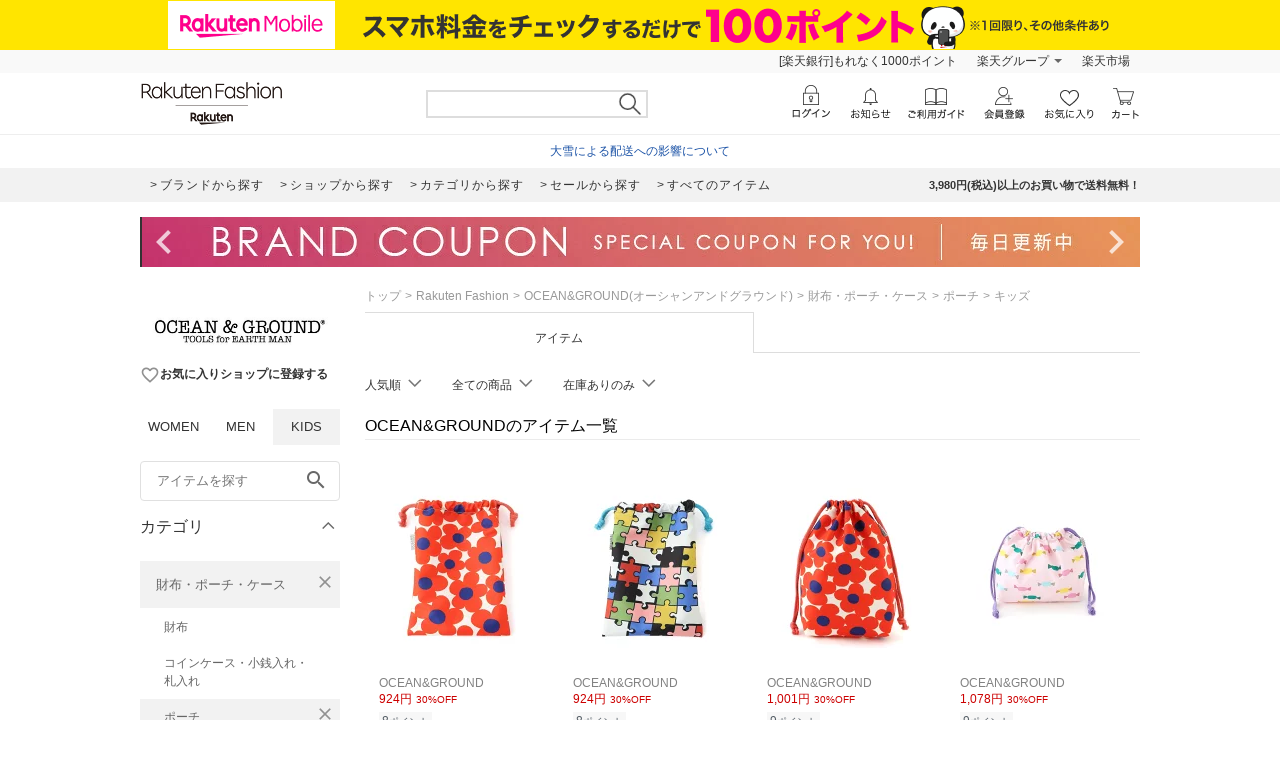

--- FILE ---
content_type: text/html; charset=utf-8
request_url: https://brandavenue.rakuten.co.jp/ba/shop-oceanandground/cateb-0000002012/catem-0000005002/kids/
body_size: 28350
content:
<!DOCTYPE html><html style="-webkit-text-size-adjust:100%;color:#333" lang="ja"><head><meta charSet="utf-8"/><title>OCEAN&amp;GROUND(オーシャンアンドグラウンド) キッズのポーチアイテム一覧 | Rakuten Fashion(楽天ファッション／旧楽天ブランドアベニュー)</title><link rel="stylesheet" type="text/css" href="https://brandavenue.r10s.jp/com/assets/rf-search/20260123144741/app/pages/rf-search/css/pc-922d18d4148c64eac1da.bundle.css"/><meta name="keywords" content="通販,新作,送料無料,ファッション,Rakuten Fashion,楽天ファッション,楽天ブランドアベニュー,キッズ,財布・ポーチ・ケース,ポーチ,OCEAN&amp;GROUND,オーシャンアンドグラウンド"/><meta name="description" content="OCEAN&amp;GROUND(オーシャンアンドグラウンド) キッズのポーチアイテムを買うなら楽天ファッション(旧楽天ブランドアベニュー)★3980円(税込)以上送料無料★レディース、メンズからキッズまで、人気ブランド・アイテムが盛りだくさん！お買い物でポイントが貯まります！"/><link rel="canonical" href="https://brandavenue.rakuten.co.jp/ba/shop-oceanandground/cateb-0000002012/catem-0000005002/kids/"/><script>dataLayer = [{"gtm-page_type":"category","gtm-brand_cd":"5122"}];</script><script>(function(w,d,s,l,i){w[l]=w[l]||[];w[l].push({'gtm.start':
  new Date().getTime(),event:'gtm.js'});var f=d.getElementsByTagName(s)[0],
  j=d.createElement(s),dl=l!='dataLayer'?'&l='+l:'';j.async=true;j.src=
  'https://www.googletagmanager.com/gtm.js?id='+i+dl;f.parentNode.insertBefore(j,f);
  })(window,document,'script','dataLayer','GTM-WG6GL7');</script><meta name="robots" content="index"/></head><body style="margin:0;font-family:-apple-system,BlinkMacSystemFont,Roboto,Helvetica Neue,Helvetica,\\30D2\30E9\30AE\30CE\89D2\30B4 ProN W3,Hiragino Kaku Gothic Pro,Meiryo,sans-serif" class=""><div id="root"><div class="container--36UYe"><div class="container--nGf7E"><a class="banner-link--2ONr0" href="https://network.mobile.rakuten.co.jp/campaign/fee-simulation/?l-id=brn_header_app_bnr" target="_blank"><img class="image--1td0y" src="https://brandavenue.r10s.jp/img/library/mno/20240530/yellow_pc_2000x50.png" alt="Rakuten Mobile"/></a></div><div class="container--2SiLH"><div class="menu-wrapper--sgGRS"><ul class="menu-content--iXVF1"><li class="list-content--m5YT5"><a class="text--2eUUN" href="https://member.insight.rakuten.co.jp/campaign/campaign00163.html?scid=wi_ich_rsr_bmd_he_P100">新規登録＆回答で100ポイント!</a></li><li class="list-content--m5YT5"><a class="text--2eUUN pull-down--1bxER" href="https://www.rakuten.co.jp/sitemap/">楽天グループ</a><ul class="pull-down-panel--1TU0S"><li class="pull-down-list--vWTWM"><a href="https://sm.rakuten.co.jp/?scid=wi_rfs_slist&amp;xadid=wi_rfs_slist" rel="nofollow" class="pull-down-text--3AntU">楽天マート</a></li><li class="pull-down-list--vWTWM"><a href="https://beauty.rakuten.co.jp/?scid=wi_grp_gmx_rba_hepullbu_bea" rel="nofollow" class="pull-down-text--3AntU">ビューティ</a></li><li class="pull-down-list--vWTWM"><a href="https://books.rakuten.co.jp/e-book/?scid=wi_grp_gmx_rba_hepullbu_kob" rel="nofollow" class="pull-down-text--3AntU">楽天Kobo</a></li><li class="pull-down-list--vWTWM"><a href="https://ticket.rakuten.co.jp/?scid=wi_grp_gmx_rba_hepullbu_tic" rel="nofollow" class="pull-down-text--3AntU">楽天チケット</a></li><li class="pull-down-list--vWTWM"><a href="https://uranai.rakuten.co.jp/?scid=wi_grp_gmx_rba_hepullbu_frt" rel="nofollow" class="pull-down-text--3AntU">楽天占い</a></li><li class="pull-down-list--vWTWM"><a class="pull-down-text--3AntU" href="https://www.rakuten.co.jp/sitemap/">サービス一覧</a></li></ul></li><li class="list-content--m5YT5"><a class="text--2eUUN" href="https://www.rakuten.co.jp/">楽天市場</a></li></ul></div></div><div class="container--2oEDh" id="headerNav"><div class="inner-contents--2S-JU"><div class="container--27k-Q"><a class="logo-container--2TA6u" href="/kids/?l-id=brn_head_logo"><img alt="Rakuten Fashion" src="https://brandavenue.r10s.jp/img/library/01/pc_img/rlogo_01.png?fitin=310:45" class=""/></a></div><div class="container--1dYA5"><form class="search-bar--VJzns"><input type="text" class="input--uJrfH" value="" maxLength="255"/><button class="search-button---eMyH" type="submit"><img src="https://brandavenue.r10s.jp/com/assets/rf-search/20260123144741/resources/header_search1369c00a9adb7303bf5ce00c6cdd4ebe.png" class="search-icon--3fL75"/></button><div class="wrapper--3_GQx"></div></form></div></div></div><div class="top--2sIqn"><div class="description--20jCA"><a href="https://ichiba.faq.rakuten.net/detail/000033569" class="url--11Py7" target="_blank">大雪による配送への影響について</a></div></div><div class="container--1mTob"><div class="navigation-area--2ZuYJ"><div class="link-list-container--36NXM"><a href="https://brandavenue.rakuten.co.jp/brandlist/?l-id=brn_head_brand" class="link-container--LakLm"><span class="link-text--3qEpx">ブランドから探す</span></a><a href="https://brandavenue.rakuten.co.jp/shoplist/?l-id=brn_head_shop" class="link-container--LakLm"><span class="link-text--3qEpx">ショップから探す</span></a><a href="https://brandavenue.rakuten.co.jp/categorylist/?l-id=brn_head_category" class="link-container--LakLm"><span class="link-text--3qEpx">カテゴリから探す</span></a><a href="https://brandavenue.rakuten.co.jp/all-sites/item/kids/?sale=2&amp;l-id=brn_head_saleitem" class="link-container--LakLm"><span class="link-text--3qEpx">セールから探す</span></a><a href="https://brandavenue.rakuten.co.jp/all-sites/item/kids/?l-id=brn_head_allitem" class="link-container--LakLm"><span class="link-text--3qEpx">すべてのアイテム</span></a></div><ul class="info-area--iRVFR"><li class="info-text--2dH4F">3,980円(税込)以上のお買い物で送料無料！</li></ul></div></div><div class="container--OOFas container-1000--3fhkU global-wrapper--KXyDI"><div class="slick-slider slick-slider--sHCe9 slick-initialized" dir="ltr"><div class="arrow--18UUB arrow-left--2QVBS"><button class="navigation-button--1bUet"><span class="icon--2WtCU"><i class="material-icons--2hPtE " style="font-size:48px">navigate_before</i></span></button></div><div class="slick-list"><div class="slick-track" style="width:2300%;left:-100%"><div data-index="-1" tabindex="-1" class="slick-slide slick-cloned" aria-hidden="true" style="width:4.3478260869565215%"><div><div class="wrapped-slide--1o-wE"><div style="padding-left:0px;padding-right:0px"><a href="https://brandavenue.rakuten.co.jp/contents/rfapp/?l-id=brn_head_bnr_all_rfapp"><img src="//brandavenue.r10s.jp/img/library/contents/rfapp/20241008/1000_50.jpg?resize=1000:50" alt="【アプリ限定】Rakuten Fashion アプリからの購入でポイント最大3倍"/></a></div></div></div></div><div data-index="0" class="slick-slide slick-active slick-current" tabindex="-1" aria-hidden="false" style="outline:none;width:4.3478260869565215%"><div><div class="wrapped-slide--1o-wE"><div style="padding-left:0px;padding-right:0px"><a href="https://brandavenue.rakuten.co.jp/contents/sale/?l-id=brn_head_bnr_all_sale"><img src="//brandavenue.r10s.jp/img/library/contents/sale/20260129/1000_50.jpg?resize=1000:50" alt="Final SALE"/></a></div></div></div></div><div data-index="1" class="slick-slide" tabindex="-1" aria-hidden="true" style="outline:none;width:4.3478260869565215%"><div><div class="wrapped-slide--1o-wE"><div style="padding-left:0px;padding-right:0px"><a href="https://event.rakuten.co.jp/campaign/point-up/wonderfulday/?l-id=brn_head_bnr_all_wonderfulday"><img src="//brandavenue.r10s.jp/img/library/index/20200801_wonderful/1000_50.jpg?resize=1000:50" alt="【楽天市場】エントリーで全ショップポイント3倍！ワンダフルデー"/></a></div></div></div></div><div data-index="2" class="slick-slide" tabindex="-1" aria-hidden="true" style="outline:none;width:4.3478260869565215%"><div><div class="wrapped-slide--1o-wE"><div style="padding-left:0px;padding-right:0px"><a href="https://event.rakuten.co.jp/campaign/rank/point/?l-id=brn_head_bnr_all_ichibathanksday"><img src="//brandavenue.r10s.jp/img/library/index/ichibathanksday/1000_50.jpg?resize=1000:50" alt="【楽天市場】ご愛顧感謝デー ポイント最大4倍"/></a></div></div></div></div><div data-index="3" class="slick-slide" tabindex="-1" aria-hidden="true" style="outline:none;width:4.3478260869565215%"><div><div class="wrapped-slide--1o-wE"><div style="padding-left:0px;padding-right:0px"><a href="https://event.rakuten.co.jp/card/pointday/?l-id=brn_head_bnr_all_pointday"><img src="//brandavenue.r10s.jp/img/library/index/5timescard/20250925/1000_50.jpg?resize=1000:50" alt="【楽天市場】毎月5と0のつく日はエントリー＆楽天カード利用でポイント+3倍でポイント4倍"/></a></div></div></div></div><div data-index="4" class="slick-slide" tabindex="-1" aria-hidden="true" style="outline:none;width:4.3478260869565215%"><div><div class="wrapped-slide--1o-wE"><div style="padding-left:0px;padding-right:0px"><a href="https://brandavenue.rakuten.co.jp/contents/brandcoupon/pickup/?l-id=brn_head_bnr_all_brandcoupon"><img src="//brandavenue.r10s.jp/img/library/contents/brandcoupon/pickup/20250410/1000_50.jpg?resize=1000:50" alt="対象ブランド限定クーポン配布中"/></a></div></div></div></div><div data-index="5" class="slick-slide" tabindex="-1" aria-hidden="true" style="outline:none;width:4.3478260869565215%"><div><div class="wrapped-slide--1o-wE"><div style="padding-left:0px;padding-right:0px"><a href="https://brandavenue.rakuten.co.jp/contents/outer/?l-id=brn_head_bnr_all_outer"><img src="//brandavenue.r10s.jp/img/library/contents/outer/20251205/1000_50.jpg?resize=1000:50" alt="2025AW 冬のアウター特集"/></a></div></div></div></div><div data-index="6" class="slick-slide" tabindex="-1" aria-hidden="true" style="outline:none;width:4.3478260869565215%"><div><div class="wrapped-slide--1o-wE"><div style="padding-left:0px;padding-right:0px"><a href="https://brandavenue.rakuten.co.jp/contents/tops/?l-id=brn_head_bnr_all_tops"><img src="//brandavenue.r10s.jp/img/library/contents/tops/20251106/1000_50.jpg?resize=1000:50" alt="2025AW 冬のトップス特集"/></a></div></div></div></div><div data-index="7" class="slick-slide" tabindex="-1" aria-hidden="true" style="outline:none;width:4.3478260869565215%"><div><div class="wrapped-slide--1o-wE"><div style="padding-left:0px;padding-right:0px"><a href="https://brandavenue.rakuten.co.jp/contents/newarrival/?l-id=brn_head_bnr_all_newarrival"><img src="//brandavenue.r10s.jp/img/library/contents/newarrival/20260129/1000_50.jpg?resize=1000:50" alt="2026SS 最旬トレンド特集"/></a></div></div></div></div><div data-index="8" class="slick-slide" tabindex="-1" aria-hidden="true" style="outline:none;width:4.3478260869565215%"><div><div class="wrapped-slide--1o-wE"><div style="padding-left:0px;padding-right:0px"><a href="https://brandavenue.rakuten.co.jp/contents/bag/?l-id=brn_head_bnr_all_bag"><img src="//brandavenue.r10s.jp/img/library/contents/bag/20251118_2/1000_50.jpg?resize=1000:50" alt="2025AW 冬のバッグ特集"/></a></div></div></div></div><div data-index="9" class="slick-slide" tabindex="-1" aria-hidden="true" style="outline:none;width:4.3478260869565215%"><div><div class="wrapped-slide--1o-wE"><div style="padding-left:0px;padding-right:0px"><a href="https://brandavenue.rakuten.co.jp/contents/rfmag/202601/?l-id=brn_head_bnr_all_rfmag"><img src="//brandavenue.r10s.jp/img/library/contents/rfmag/20260109/1000_50.jpg?resize=1000:50" alt="【RF mag.】自分らしく、品よく好印象！ハレの日を飾るセレモニー服"/></a></div></div></div></div><div data-index="10" class="slick-slide" tabindex="-1" aria-hidden="true" style="outline:none;width:4.3478260869565215%"><div><div class="wrapped-slide--1o-wE"><div style="padding-left:0px;padding-right:0px"><a href="https://brandavenue.rakuten.co.jp/contents/rfapp/?l-id=brn_head_bnr_all_rfapp"><img src="//brandavenue.r10s.jp/img/library/contents/rfapp/20241008/1000_50.jpg?resize=1000:50" alt="【アプリ限定】Rakuten Fashion アプリからの購入でポイント最大3倍"/></a></div></div></div></div><div data-index="11" tabindex="-1" class="slick-slide slick-cloned" aria-hidden="true" style="width:4.3478260869565215%"><div><div class="wrapped-slide--1o-wE"><div style="padding-left:0px;padding-right:0px"><a href="https://brandavenue.rakuten.co.jp/contents/sale/?l-id=brn_head_bnr_all_sale"><img src="//brandavenue.r10s.jp/img/library/contents/sale/20260129/1000_50.jpg?resize=1000:50" alt="Final SALE"/></a></div></div></div></div><div data-index="12" tabindex="-1" class="slick-slide slick-cloned" aria-hidden="true" style="width:4.3478260869565215%"><div><div class="wrapped-slide--1o-wE"><div style="padding-left:0px;padding-right:0px"><a href="https://event.rakuten.co.jp/campaign/point-up/wonderfulday/?l-id=brn_head_bnr_all_wonderfulday"><img src="//brandavenue.r10s.jp/img/library/index/20200801_wonderful/1000_50.jpg?resize=1000:50" alt="【楽天市場】エントリーで全ショップポイント3倍！ワンダフルデー"/></a></div></div></div></div><div data-index="13" tabindex="-1" class="slick-slide slick-cloned" aria-hidden="true" style="width:4.3478260869565215%"><div><div class="wrapped-slide--1o-wE"><div style="padding-left:0px;padding-right:0px"><a href="https://event.rakuten.co.jp/campaign/rank/point/?l-id=brn_head_bnr_all_ichibathanksday"><img src="//brandavenue.r10s.jp/img/library/index/ichibathanksday/1000_50.jpg?resize=1000:50" alt="【楽天市場】ご愛顧感謝デー ポイント最大4倍"/></a></div></div></div></div><div data-index="14" tabindex="-1" class="slick-slide slick-cloned" aria-hidden="true" style="width:4.3478260869565215%"><div><div class="wrapped-slide--1o-wE"><div style="padding-left:0px;padding-right:0px"><a href="https://event.rakuten.co.jp/card/pointday/?l-id=brn_head_bnr_all_pointday"><img src="//brandavenue.r10s.jp/img/library/index/5timescard/20250925/1000_50.jpg?resize=1000:50" alt="【楽天市場】毎月5と0のつく日はエントリー＆楽天カード利用でポイント+3倍でポイント4倍"/></a></div></div></div></div><div data-index="15" tabindex="-1" class="slick-slide slick-cloned" aria-hidden="true" style="width:4.3478260869565215%"><div><div class="wrapped-slide--1o-wE"><div style="padding-left:0px;padding-right:0px"><a href="https://brandavenue.rakuten.co.jp/contents/brandcoupon/pickup/?l-id=brn_head_bnr_all_brandcoupon"><img src="//brandavenue.r10s.jp/img/library/contents/brandcoupon/pickup/20250410/1000_50.jpg?resize=1000:50" alt="対象ブランド限定クーポン配布中"/></a></div></div></div></div><div data-index="16" tabindex="-1" class="slick-slide slick-cloned" aria-hidden="true" style="width:4.3478260869565215%"><div><div class="wrapped-slide--1o-wE"><div style="padding-left:0px;padding-right:0px"><a href="https://brandavenue.rakuten.co.jp/contents/outer/?l-id=brn_head_bnr_all_outer"><img src="//brandavenue.r10s.jp/img/library/contents/outer/20251205/1000_50.jpg?resize=1000:50" alt="2025AW 冬のアウター特集"/></a></div></div></div></div><div data-index="17" tabindex="-1" class="slick-slide slick-cloned" aria-hidden="true" style="width:4.3478260869565215%"><div><div class="wrapped-slide--1o-wE"><div style="padding-left:0px;padding-right:0px"><a href="https://brandavenue.rakuten.co.jp/contents/tops/?l-id=brn_head_bnr_all_tops"><img src="//brandavenue.r10s.jp/img/library/contents/tops/20251106/1000_50.jpg?resize=1000:50" alt="2025AW 冬のトップス特集"/></a></div></div></div></div><div data-index="18" tabindex="-1" class="slick-slide slick-cloned" aria-hidden="true" style="width:4.3478260869565215%"><div><div class="wrapped-slide--1o-wE"><div style="padding-left:0px;padding-right:0px"><a href="https://brandavenue.rakuten.co.jp/contents/newarrival/?l-id=brn_head_bnr_all_newarrival"><img src="//brandavenue.r10s.jp/img/library/contents/newarrival/20260129/1000_50.jpg?resize=1000:50" alt="2026SS 最旬トレンド特集"/></a></div></div></div></div><div data-index="19" tabindex="-1" class="slick-slide slick-cloned" aria-hidden="true" style="width:4.3478260869565215%"><div><div class="wrapped-slide--1o-wE"><div style="padding-left:0px;padding-right:0px"><a href="https://brandavenue.rakuten.co.jp/contents/bag/?l-id=brn_head_bnr_all_bag"><img src="//brandavenue.r10s.jp/img/library/contents/bag/20251118_2/1000_50.jpg?resize=1000:50" alt="2025AW 冬のバッグ特集"/></a></div></div></div></div><div data-index="20" tabindex="-1" class="slick-slide slick-cloned" aria-hidden="true" style="width:4.3478260869565215%"><div><div class="wrapped-slide--1o-wE"><div style="padding-left:0px;padding-right:0px"><a href="https://brandavenue.rakuten.co.jp/contents/rfmag/202601/?l-id=brn_head_bnr_all_rfmag"><img src="//brandavenue.r10s.jp/img/library/contents/rfmag/20260109/1000_50.jpg?resize=1000:50" alt="【RF mag.】自分らしく、品よく好印象！ハレの日を飾るセレモニー服"/></a></div></div></div></div><div data-index="21" tabindex="-1" class="slick-slide slick-cloned" aria-hidden="true" style="width:4.3478260869565215%"><div><div class="wrapped-slide--1o-wE"><div style="padding-left:0px;padding-right:0px"><a href="https://brandavenue.rakuten.co.jp/contents/rfapp/?l-id=brn_head_bnr_all_rfapp"><img src="//brandavenue.r10s.jp/img/library/contents/rfapp/20241008/1000_50.jpg?resize=1000:50" alt="【アプリ限定】Rakuten Fashion アプリからの購入でポイント最大3倍"/></a></div></div></div></div></div></div><div class="arrow--18UUB arrow-right--2Z7YI"><button class="navigation-button--1bUet"><span class="icon--2WtCU"><i class="material-icons--2hPtE " style="font-size:48px">navigate_next</i></span></button></div></div></div><div class="container--3ioZx"><div class="container--2xKny"><div id="left-wrapper" class="container--3rP55"><aside class="container--2Hy4c"><div class="spacer--1O71j block--1XPdY padding-bottom-large--2Ln4x"><div class="
      stack--JQmX_
      background-color-none--23WJr
      stack-vertical--1WXFZ
      
      
      text-align-left--2hgXc
      
      align-items-normal--3eaNC
      
    "><div class="
      item-vertical--2hf20
      undefined
      vertical-align-bottom--EtmJV
      
      
      
    "><a class="container--1Wuvu" href="https://brandavenue.rakuten.co.jp/ba/shop-oceanandground/kids/" id="shopLogo"><img src="https://brandavenue.r10s.jp/img/brand/5122.jpg" width="200" alt="shop logo pc"/></a></div><div class="
      item-vertical--2hf20
      undefined
      vertical-align-bottom--EtmJV
      
      
      
    "><div class="shop-box--3RBS2" id="rf-search-favorite-register-dialog"><button class="container--3IYRm"><span class="icon--2WtCU"><i class="material-icons--2hPtE layout-vertical-align-bottom--21cCM color-gray--6u0Ht" style="font-size:20px">favorite_border</i></span><span class="description--25UpW">お気に入りショップに登録する</span></button></div></div></div></div><div class="container--2HsFs"><ul class="ul--uiJYm"><li class="li--3fd0W"><a class="a-inactive--_TgKK" href="/ladies/?l-id=brn_common_gendertabw">WOMEN</a></li><li class="li--3fd0W"><a class="a-inactive--_TgKK" href="/men/?l-id=brn_common_gendertabm">MEN</a></li><li class="li--3fd0W"><a class="a-active--1Txpw" href="/?l-id=brn_common_gendertabk">KIDS</a></li></ul></div><div class="container--1yP6n"><form><input type="text" name="freeWord" aria-label="freeWord" class="input-area--1FGsO" autoComplete="off" value="" placeholder="アイテムを探す" id="rf-search-free-word"/><button class="search-button--37G-l" type="submit"><span class="icon--2WtCU"><i class="material-icons--2hPtE ">search</i></span></button></form></div><div class="container--2Knrn" aria-expanded="true"><div id="rf-search-category-filter" class="title-area--UsJDI">カテゴリ<div class="indicator--3_99K"><div class="icon--37u_I common-chevron-up--1hdcj"></div></div></div><div class="children-container-expanded--2Ggsa" data-testid="accordion" style="max-height:none"><ul class="container--2LLJy"><li class="category--IHm-d" id="firstCategory"><div class="l-category-selected--29InB"><a class="text-common--t3_tf text-category-selected--21bwH">財布・ポーチ・ケース</a><button class="clear-button--2GSte"><span class="icon--2WtCU" style="margin:0"><i class="material-icons--2hPtE layout-block--HsB52 color-gray--6u0Ht" style="font-size:20px">close</i></span></button></div><div class="sub-category-list-container--H1jDf"><ul class="list-common--1g2w1"><li class="sub-category--1Wi_w"><a class="text-common--t3_tf text-sub-category--55WFY">財布</a></li><li class="sub-category--1Wi_w"><a class="text-common--t3_tf text-sub-category--55WFY">コインケース・小銭入れ・札入れ</a></li><li class="sub-category-selected--K8VPg"><a class="text-common--t3_tf text-sub-category-selected--3dBEa">ポーチ</a><button class="clear-button--2GSte"><span class="icon--2WtCU" style="margin:0"><i class="material-icons--2hPtE layout-block--HsB52 color-gray--6u0Ht" style="font-size:20px">close</i></span></button></li><li class="sub-category--1Wi_w"><a class="text-common--t3_tf text-sub-category--55WFY">パスケース・定期入れ</a></li><li class="sub-category--1Wi_w"><a class="text-common--t3_tf text-sub-category--55WFY">名刺入れ・カードケース</a></li><li class="sub-category--1Wi_w"><a class="text-common--t3_tf text-sub-category--55WFY">その他の財布・ポーチ・ケース</a></li></ul></div></li><li class="category--IHm-d"><div class="container--2Knrn" aria-expanded="false"><div class="title-area--UsJDI layout-category-filter--1LaUj">その他のカテゴリ<div class="indicator--3_99K"><div class="icon--37u_I common-chevron-down--2ojoF"></div></div></div><div class="children-container--zT1cp" data-testid="accordion" style="max-height:0px"><ul class="list-common--1g2w1"><li class="category--IHm-d" id="firstOtherCategory"><div class="l-category--1lQKa"><a class="text-common--t3_tf text-category--GQdVt">トップス<div class="indicator--3ZZ18"><div class="icon--37u_I common-chevron-right--Dvexs"></div></div></a></div><div class="container--1NFAi" style="width:400px"><ul class="list-container-common--1zaZ_ list-container--VbD2u" style="width:200px"><li class="each-category--2wisN"><a class="text--1OCMm">カットソー・Tシャツ</a></li><li class="each-category--2wisN"><a class="text--1OCMm">シャツ・ブラウス</a></li><li class="each-category--2wisN"><a class="text--1OCMm">ニット</a></li><li class="each-category--2wisN"><a class="text--1OCMm">カーディガン</a></li><li class="each-category--2wisN"><a class="text--1OCMm">スウェット・トレーナー</a></li><li class="each-category--2wisN"><a class="text--1OCMm">パーカー・フーディー</a></li><li class="each-category--2wisN"><a class="text--1OCMm">ベスト・ジレ</a></li><li class="each-category--2wisN"><a class="text--1OCMm">ポロシャツ</a></li><li class="each-category--2wisN"><a class="text--1OCMm">アンサンブル</a></li><li class="each-category--2wisN"><a class="text--1OCMm">ノースリーブ・タンクトップ</a></li><li class="each-category--2wisN"><a class="text--1OCMm">キャミソール</a></li></ul><ul class="list-container-common--1zaZ_ list-container--VbD2u" style="width:200px"><li class="each-category--2wisN"><a class="text--1OCMm">ベアトップ</a></li><li class="each-category--2wisN"><a class="text--1OCMm">その他のトップス</a></li></ul></div></li><li class="category--IHm-d"><div class="l-category--1lQKa"><a class="text-common--t3_tf text-category--GQdVt">ジャケット・アウター<div class="indicator--3ZZ18"><div class="icon--37u_I common-chevron-right--Dvexs"></div></div></a></div><div class="container--1NFAi" style="width:400px"><ul class="list-container-common--1zaZ_ list-container--VbD2u" style="width:200px"><li class="each-category--2wisN"><a class="text--1OCMm">テーラードジャケット・ブレザー</a></li><li class="each-category--2wisN"><a class="text--1OCMm">ノーカラージャケット</a></li><li class="each-category--2wisN"><a class="text--1OCMm">ステンカラーコート</a></li><li class="each-category--2wisN"><a class="text--1OCMm">トレンチコート</a></li><li class="each-category--2wisN"><a class="text--1OCMm">ブルゾン・ジャンパー</a></li><li class="each-category--2wisN"><a class="text--1OCMm">ナイロンジャケット</a></li><li class="each-category--2wisN"><a class="text--1OCMm">マウンテンパーカー</a></li><li class="each-category--2wisN"><a class="text--1OCMm">ダウンジャケット・ダウンベスト</a></li><li class="each-category--2wisN"><a class="text--1OCMm">デニムジャケット</a></li><li class="each-category--2wisN"><a class="text--1OCMm">ライダースジャケット</a></li><li class="each-category--2wisN"><a class="text--1OCMm">MA-1</a></li></ul><ul class="list-container-common--1zaZ_ list-container--VbD2u" style="width:200px"><li class="each-category--2wisN"><a class="text--1OCMm">ミリタリージャケット</a></li><li class="each-category--2wisN"><a class="text--1OCMm">カバーオール・ワークジャケット</a></li><li class="each-category--2wisN"><a class="text--1OCMm">スタジャン・スカジャン</a></li><li class="each-category--2wisN"><a class="text--1OCMm">ダッフルコート</a></li><li class="each-category--2wisN"><a class="text--1OCMm">モッズコート</a></li><li class="each-category--2wisN"><a class="text--1OCMm">ピーコート</a></li><li class="each-category--2wisN"><a class="text--1OCMm">チェスターコート</a></li><li class="each-category--2wisN"><a class="text--1OCMm">ムートンコート</a></li><li class="each-category--2wisN"><a class="text--1OCMm">ポンチョ</a></li><li class="each-category--2wisN"><a class="text--1OCMm">レインコート</a></li><li class="each-category--2wisN"><a class="text--1OCMm">その他のジャケット・アウター</a></li></ul></div></li><li class="category--IHm-d"><div class="l-category--1lQKa"><a class="text-common--t3_tf text-category--GQdVt">パンツ<div class="indicator--3ZZ18"><div class="icon--37u_I common-chevron-right--Dvexs"></div></div></a></div><div class="container--1NFAi" style="width:200px"><ul class="list-container-common--1zaZ_ list-container--VbD2u" style="width:200px"><li class="each-category--2wisN"><a class="text--1OCMm">ジーンズ・デニムパンツ</a></li><li class="each-category--2wisN"><a class="text--1OCMm">スラックス・ドレスパンツ</a></li><li class="each-category--2wisN"><a class="text--1OCMm">ジャージ・スウェットパンツ</a></li><li class="each-category--2wisN"><a class="text--1OCMm">カーゴパンツ</a></li><li class="each-category--2wisN"><a class="text--1OCMm">チノパンツ</a></li><li class="each-category--2wisN"><a class="text--1OCMm">キュロット</a></li><li class="each-category--2wisN"><a class="text--1OCMm">その他のパンツ</a></li></ul></div></li><li class="category--IHm-d"><div class="l-category--1lQKa"><a class="text-common--t3_tf text-category--GQdVt">ワンピース・ドレス<div class="indicator--3ZZ18"><div class="icon--37u_I common-chevron-right--Dvexs"></div></div></a></div><div class="container--1NFAi" style="width:200px"><ul class="list-container-common--1zaZ_ list-container--VbD2u" style="width:200px"><li class="each-category--2wisN"><a class="text--1OCMm">ワンピース</a></li><li class="each-category--2wisN"><a class="text--1OCMm">シャツワンピース</a></li><li class="each-category--2wisN"><a class="text--1OCMm">ドレス</a></li><li class="each-category--2wisN"><a class="text--1OCMm">チュニック</a></li><li class="each-category--2wisN"><a class="text--1OCMm">ジャンパースカート</a></li><li class="each-category--2wisN"><a class="text--1OCMm">その他のワンピース・ドレス</a></li></ul></div></li><li class="category--IHm-d"><div class="l-category--1lQKa"><a class="text-common--t3_tf text-category--GQdVt">スカート<div class="indicator--3ZZ18"><div class="icon--37u_I common-chevron-right--Dvexs"></div></div></a></div><div class="container--1NFAi" style="width:200px"><ul class="list-container-common--1zaZ_ list-container--VbD2u" style="width:200px"><li class="each-category--2wisN"><a class="text--1OCMm">ロング・マキシスカート</a></li><li class="each-category--2wisN"><a class="text--1OCMm">ミディアムスカート</a></li><li class="each-category--2wisN"><a class="text--1OCMm">ミニスカート</a></li><li class="each-category--2wisN"><a class="text--1OCMm">その他のスカート</a></li></ul></div></li><li class="category--IHm-d"><div class="l-category--1lQKa"><a class="text-common--t3_tf text-category--GQdVt">オールインワン・オーバーオール<div class="indicator--3ZZ18"><div class="icon--37u_I common-chevron-right--Dvexs"></div></div></a></div><div class="container--1NFAi" style="width:200px"><ul class="list-container-common--1zaZ_ list-container--VbD2u" style="width:200px"><li class="each-category--2wisN"><a class="text--1OCMm">オーバーオール・サロペット</a></li><li class="each-category--2wisN"><a class="text--1OCMm">オールインワン・つなぎ</a></li><li class="each-category--2wisN"><a class="text--1OCMm">その他のオールインワン・オーバーオール</a></li></ul></div></li><li class="category--IHm-d"><div class="l-category--1lQKa"><a class="text-common--t3_tf text-category--GQdVt">バッグ<div class="indicator--3ZZ18"><div class="icon--37u_I common-chevron-right--Dvexs"></div></div></a></div><div class="container--1NFAi" style="width:400px"><ul class="list-container-common--1zaZ_ list-container--VbD2u" style="width:200px"><li class="each-category--2wisN"><a class="text--1OCMm">トートバッグ</a></li><li class="each-category--2wisN"><a class="text--1OCMm">ショルダーバッグ</a></li><li class="each-category--2wisN"><a class="text--1OCMm">リュック・バックパック</a></li><li class="each-category--2wisN"><a class="text--1OCMm">ハンドバッグ</a></li><li class="each-category--2wisN"><a class="text--1OCMm">ボディバッグ・ウエストポーチ</a></li><li class="each-category--2wisN"><a class="text--1OCMm">メッセンジャーバッグ</a></li><li class="each-category--2wisN"><a class="text--1OCMm">エコバッグ・サブバッグ</a></li><li class="each-category--2wisN"><a class="text--1OCMm">ボストンバッグ</a></li><li class="each-category--2wisN"><a class="text--1OCMm">ドラムバッグ</a></li><li class="each-category--2wisN"><a class="text--1OCMm">クラッチバッグ</a></li><li class="each-category--2wisN"><a class="text--1OCMm">かごバッグ</a></li></ul><ul class="list-container-common--1zaZ_ list-container--VbD2u" style="width:200px"><li class="each-category--2wisN"><a class="text--1OCMm">スーツケース・キャリーバッグ</a></li><li class="each-category--2wisN"><a class="text--1OCMm">ランドセル</a></li><li class="each-category--2wisN"><a class="text--1OCMm">その他のバッグ</a></li></ul></div></li><li class="category--IHm-d"><div class="l-category--1lQKa"><a class="text-common--t3_tf text-category--GQdVt">シューズ・靴<div class="indicator--3ZZ18"><div class="icon--37u_I common-chevron-right--Dvexs"></div></div></a></div><div class="container--1NFAi" style="width:400px"><ul class="list-container-common--1zaZ_ list-container--VbD2u" style="width:200px"><li class="each-category--2wisN"><a class="text--1OCMm">スニーカー</a></li><li class="each-category--2wisN"><a class="text--1OCMm">サンダル</a></li><li class="each-category--2wisN"><a class="text--1OCMm">ミュール</a></li><li class="each-category--2wisN"><a class="text--1OCMm">ブーツ</a></li><li class="each-category--2wisN"><a class="text--1OCMm">パンプス</a></li><li class="each-category--2wisN"><a class="text--1OCMm">レースアップ・ドレスシューズ</a></li><li class="each-category--2wisN"><a class="text--1OCMm">バレエシューズ</a></li><li class="each-category--2wisN"><a class="text--1OCMm">ローファー</a></li><li class="each-category--2wisN"><a class="text--1OCMm">スリッポン</a></li><li class="each-category--2wisN"><a class="text--1OCMm">モカシン・デッキシューズ</a></li><li class="each-category--2wisN"><a class="text--1OCMm">レインシューズ・ブーツ</a></li></ul><ul class="list-container-common--1zaZ_ list-container--VbD2u" style="width:200px"><li class="each-category--2wisN"><a class="text--1OCMm">シューケア用品・シューズ小物</a></li><li class="each-category--2wisN"><a class="text--1OCMm">その他のシューズ・靴</a></li></ul></div></li><li class="category--IHm-d"><div class="l-category--1lQKa"><a class="text-common--t3_tf text-category--GQdVt">インナー・ルームウェア<div class="indicator--3ZZ18"><div class="icon--37u_I common-chevron-right--Dvexs"></div></div></a></div><div class="container--1NFAi" style="width:200px"><ul class="list-container-common--1zaZ_ list-container--VbD2u" style="width:200px"><li class="each-category--2wisN"><a class="text--1OCMm">ショーツ</a></li><li class="each-category--2wisN"><a class="text--1OCMm">ブラジャー</a></li><li class="each-category--2wisN"><a class="text--1OCMm">ブラ＆ショーツセット</a></li><li class="each-category--2wisN"><a class="text--1OCMm">ボクサーパンツ・トランクス</a></li><li class="each-category--2wisN"><a class="text--1OCMm">パジャマ</a></li><li class="each-category--2wisN"><a class="text--1OCMm">その他のインナー・ルームウェア</a></li></ul></div></li><li class="category--IHm-d"><div class="l-category--1lQKa"><a class="text-common--t3_tf text-category--GQdVt">靴下・レッグウェア<div class="indicator--3ZZ18"><div class="icon--37u_I common-chevron-right--Dvexs"></div></div></a></div><div class="container--1NFAi" style="width:200px"><ul class="list-container-common--1zaZ_ list-container--VbD2u" style="width:200px"><li class="each-category--2wisN"><a class="text--1OCMm">靴下</a></li><li class="each-category--2wisN"><a class="text--1OCMm">タイツ・ストッキング・パンスト</a></li><li class="each-category--2wisN"><a class="text--1OCMm">レギンス・スパッツ</a></li><li class="each-category--2wisN"><a class="text--1OCMm">レッグウォーマー</a></li><li class="each-category--2wisN"><a class="text--1OCMm">その他の靴下・レッグウェア</a></li></ul></div></li><li class="category--IHm-d"><div class="l-category--1lQKa"><a class="text-common--t3_tf text-category--GQdVt">ファッション雑貨<div class="indicator--3ZZ18"><div class="icon--37u_I common-chevron-right--Dvexs"></div></div></a></div><div class="container--1NFAi" style="width:400px"><ul class="list-container-common--1zaZ_ list-container--VbD2u" style="width:200px"><li class="each-category--2wisN"><a class="text--1OCMm">ベルト</a></li><li class="each-category--2wisN"><a class="text--1OCMm">サスペンダー</a></li><li class="each-category--2wisN"><a class="text--1OCMm">ハンカチ・ハンドタオル</a></li><li class="each-category--2wisN"><a class="text--1OCMm">スカーフ・バンダナ</a></li><li class="each-category--2wisN"><a class="text--1OCMm">傘・長傘</a></li><li class="each-category--2wisN"><a class="text--1OCMm">折りたたみ傘</a></li><li class="each-category--2wisN"><a class="text--1OCMm">メガネ</a></li><li class="each-category--2wisN"><a class="text--1OCMm">サングラス</a></li><li class="each-category--2wisN"><a class="text--1OCMm">チャーム・キーチェーン</a></li><li class="each-category--2wisN"><a class="text--1OCMm">マフラー・ストール・ネックウォーマー</a></li><li class="each-category--2wisN"><a class="text--1OCMm">手袋</a></li></ul><ul class="list-container-common--1zaZ_ list-container--VbD2u" style="width:200px"><li class="each-category--2wisN"><a class="text--1OCMm">イヤーマフ</a></li><li class="each-category--2wisN"><a class="text--1OCMm">付け襟</a></li><li class="each-category--2wisN"><a class="text--1OCMm">マスク</a></li><li class="each-category--2wisN"><a class="text--1OCMm">その他のファッション雑貨</a></li></ul></div></li><li class="category--IHm-d"><div class="l-category--1lQKa"><a class="text-common--t3_tf text-category--GQdVt">アクセサリー・腕時計<div class="indicator--3ZZ18"><div class="icon--37u_I common-chevron-right--Dvexs"></div></div></a></div><div class="container--1NFAi" style="width:200px"><ul class="list-container-common--1zaZ_ list-container--VbD2u" style="width:200px"><li class="each-category--2wisN"><a class="text--1OCMm">ネックレス</a></li><li class="each-category--2wisN"><a class="text--1OCMm">チョーカー</a></li><li class="each-category--2wisN"><a class="text--1OCMm">ピアス</a></li><li class="each-category--2wisN"><a class="text--1OCMm">イヤリング・イヤーカフ</a></li><li class="each-category--2wisN"><a class="text--1OCMm">リング・指輪</a></li><li class="each-category--2wisN"><a class="text--1OCMm">ブレスレット・バングル</a></li><li class="each-category--2wisN"><a class="text--1OCMm">ブローチ・コサージュ・バッジ</a></li><li class="each-category--2wisN"><a class="text--1OCMm">アンクレット</a></li><li class="each-category--2wisN"><a class="text--1OCMm">腕時計</a></li><li class="each-category--2wisN"><a class="text--1OCMm">その他のアクセサリー・腕時計</a></li></ul></div></li><li class="category--IHm-d"><div class="l-category--1lQKa"><a class="text-common--t3_tf text-category--GQdVt">帽子<div class="indicator--3ZZ18"><div class="icon--37u_I common-chevron-right--Dvexs"></div></div></a></div><div class="container--1NFAi" style="width:200px"><ul class="list-container-common--1zaZ_ list-container--VbD2u" style="width:200px"><li class="each-category--2wisN"><a class="text--1OCMm">キャップ</a></li><li class="each-category--2wisN"><a class="text--1OCMm">ハット</a></li><li class="each-category--2wisN"><a class="text--1OCMm">ニット帽・ビーニー</a></li><li class="each-category--2wisN"><a class="text--1OCMm">ハンチング・ベレー帽</a></li><li class="each-category--2wisN"><a class="text--1OCMm">キャスケット</a></li><li class="each-category--2wisN"><a class="text--1OCMm">サンバイザー</a></li><li class="each-category--2wisN"><a class="text--1OCMm">その他の帽子</a></li></ul></div></li><li class="category--IHm-d"><div class="l-category--1lQKa"><a class="text-common--t3_tf text-category--GQdVt">ヘアアクセサリー<div class="indicator--3ZZ18"><div class="icon--37u_I common-chevron-right--Dvexs"></div></div></a></div><div class="container--1NFAi" style="width:200px"><ul class="list-container-common--1zaZ_ list-container--VbD2u" style="width:200px"><li class="each-category--2wisN"><a class="text--1OCMm">バレッタ・ヘアクリップ・ヘアピン</a></li><li class="each-category--2wisN"><a class="text--1OCMm">ヘアゴム</a></li><li class="each-category--2wisN"><a class="text--1OCMm">カチューシャ・ヘアバンド</a></li><li class="each-category--2wisN"><a class="text--1OCMm">その他のヘアアクセサリー</a></li></ul></div></li><li class="category--IHm-d"><div class="l-category--1lQKa"><a class="text-common--t3_tf text-category--GQdVt">マタニティウェア・ベビー用品<div class="indicator--3ZZ18"><div class="icon--37u_I common-chevron-right--Dvexs"></div></div></a></div><div class="container--1NFAi" style="width:400px"><ul class="list-container-common--1zaZ_ list-container--VbD2u" style="width:200px"><li class="each-category--2wisN"><a class="text--1OCMm">ベビー肌着・新生児服</a></li><li class="each-category--2wisN"><a class="text--1OCMm">ベビートップス</a></li><li class="each-category--2wisN"><a class="text--1OCMm">ベビーボトムス</a></li><li class="each-category--2wisN"><a class="text--1OCMm">ロンパース・カバーオール</a></li><li class="each-category--2wisN"><a class="text--1OCMm">ベビーソックス</a></li><li class="each-category--2wisN"><a class="text--1OCMm">ベビータイツ</a></li><li class="each-category--2wisN"><a class="text--1OCMm">ベビー帽子</a></li><li class="each-category--2wisN"><a class="text--1OCMm">スタイ・よだれかけ</a></li><li class="each-category--2wisN"><a class="text--1OCMm">おくるみ</a></li><li class="each-category--2wisN"><a class="text--1OCMm">離乳食・お食事グッズ</a></li><li class="each-category--2wisN"><a class="text--1OCMm">ベビーギフト</a></li></ul><ul class="list-container-common--1zaZ_ list-container--VbD2u" style="width:200px"><li class="each-category--2wisN"><a class="text--1OCMm">その他のベビーグッズ</a></li></ul></div></li><li class="category--IHm-d"><div class="l-category--1lQKa"><a class="text-common--t3_tf text-category--GQdVt">スーツ・フォーマル<div class="indicator--3ZZ18"><div class="icon--37u_I common-chevron-right--Dvexs"></div></div></a></div><div class="container--1NFAi" style="width:200px"><ul class="list-container-common--1zaZ_ list-container--VbD2u" style="width:200px"><li class="each-category--2wisN"><a class="text--1OCMm">セットアップスーツ</a></li><li class="each-category--2wisN"><a class="text--1OCMm">Yシャツ・カッターシャツ</a></li><li class="each-category--2wisN"><a class="text--1OCMm">ネクタイ・蝶ネクタイ</a></li><li class="each-category--2wisN"><a class="text--1OCMm">スーツジャケット</a></li><li class="each-category--2wisN"><a class="text--1OCMm">スーツパンツ</a></li><li class="each-category--2wisN"><a class="text--1OCMm">スーツベスト</a></li><li class="each-category--2wisN"><a class="text--1OCMm">スーツスカート</a></li><li class="each-category--2wisN"><a class="text--1OCMm">スーツワンピース</a></li><li class="each-category--2wisN"><a class="text--1OCMm">スーツ系小物</a></li></ul></div></li><li class="category--IHm-d"><div class="l-category--1lQKa"><a class="text-common--t3_tf text-category--GQdVt">水着・スイムグッズ<div class="indicator--3ZZ18"><div class="icon--37u_I common-chevron-right--Dvexs"></div></div></a></div><div class="container--1NFAi" style="width:200px"><ul class="list-container-common--1zaZ_ list-container--VbD2u" style="width:200px"><li class="each-category--2wisN"><a class="text--1OCMm">水着</a></li><li class="each-category--2wisN"><a class="text--1OCMm">ラッシュガード</a></li><li class="each-category--2wisN"><a class="text--1OCMm">その他の水着・スイムグッズ</a></li></ul></div></li><li class="category--IHm-d"><div class="l-category--1lQKa"><a class="text-common--t3_tf text-category--GQdVt">着物・浴衣・和装小物<div class="indicator--3ZZ18"><div class="icon--37u_I common-chevron-right--Dvexs"></div></div></a></div><div class="container--1NFAi" style="width:200px"><ul class="list-container-common--1zaZ_ list-container--VbD2u" style="width:200px"><li class="each-category--2wisN"><a class="text--1OCMm">浴衣</a></li><li class="each-category--2wisN"><a class="text--1OCMm">着物</a></li><li class="each-category--2wisN"><a class="text--1OCMm">和装小物</a></li></ul></div></li><li class="category--IHm-d"><div class="l-category--1lQKa"><a class="text-common--t3_tf text-category--GQdVt">スキンケア<div class="indicator--3ZZ18"><div class="icon--37u_I common-chevron-right--Dvexs"></div></div></a></div><div class="container--1NFAi" style="width:400px"><ul class="list-container-common--1zaZ_ list-container--VbD2u" style="width:200px"><li class="each-category--2wisN"><a class="text--1OCMm">クレンジング</a></li><li class="each-category--2wisN"><a class="text--1OCMm">洗顔料・洗顔フォーム</a></li><li class="each-category--2wisN"><a class="text--1OCMm">化粧水</a></li><li class="each-category--2wisN"><a class="text--1OCMm">乳液</a></li><li class="each-category--2wisN"><a class="text--1OCMm">美容液・オイル・クリーム</a></li><li class="each-category--2wisN"><a class="text--1OCMm">ブースター・導入液</a></li><li class="each-category--2wisN"><a class="text--1OCMm">オールインワン</a></li><li class="each-category--2wisN"><a class="text--1OCMm">パック・フェイスマスク</a></li><li class="each-category--2wisN"><a class="text--1OCMm">アイクリーム・まつげ美容液・アイケア</a></li><li class="each-category--2wisN"><a class="text--1OCMm">リップクリーム・リップケア</a></li><li class="each-category--2wisN"><a class="text--1OCMm">日焼け止め・UVケア</a></li></ul><ul class="list-container-common--1zaZ_ list-container--VbD2u" style="width:200px"><li class="each-category--2wisN"><a class="text--1OCMm">その他のスキンケア</a></li></ul></div></li><li class="category--IHm-d"><div class="l-category--1lQKa"><a class="text-common--t3_tf text-category--GQdVt">ボディケア・オーラルケア<div class="indicator--3ZZ18"><div class="icon--37u_I common-chevron-right--Dvexs"></div></div></a></div><div class="container--1NFAi" style="width:200px"><ul class="list-container-common--1zaZ_ list-container--VbD2u" style="width:200px"><li class="each-category--2wisN"><a class="text--1OCMm">ボディローション・ミルク</a></li><li class="each-category--2wisN"><a class="text--1OCMm">ボディクリーム・オイル</a></li><li class="each-category--2wisN"><a class="text--1OCMm">ボディスクラブ</a></li><li class="each-category--2wisN"><a class="text--1OCMm">ボディソープ</a></li><li class="each-category--2wisN"><a class="text--1OCMm">ハンドケア</a></li><li class="each-category--2wisN"><a class="text--1OCMm">ハンドソープ</a></li><li class="each-category--2wisN"><a class="text--1OCMm">オーラルケア</a></li><li class="each-category--2wisN"><a class="text--1OCMm">入浴剤</a></li><li class="each-category--2wisN"><a class="text--1OCMm">その他のボディケア・オーラルケア</a></li></ul></div></li><li class="category--IHm-d"><div class="l-category--1lQKa"><a class="text-common--t3_tf text-category--GQdVt">ヘアケア<div class="indicator--3ZZ18"><div class="icon--37u_I common-chevron-right--Dvexs"></div></div></a></div><div class="container--1NFAi" style="width:200px"><ul class="list-container-common--1zaZ_ list-container--VbD2u" style="width:200px"><li class="each-category--2wisN"><a class="text--1OCMm">シャンプー</a></li><li class="each-category--2wisN"><a class="text--1OCMm">コンディショナー</a></li><li class="each-category--2wisN"><a class="text--1OCMm">トリートメント</a></li><li class="each-category--2wisN"><a class="text--1OCMm">スタイリング剤</a></li><li class="each-category--2wisN"><a class="text--1OCMm">ヘアブラシ・コーム</a></li><li class="each-category--2wisN"><a class="text--1OCMm">その他のヘアケア</a></li></ul></div></li><li class="category--IHm-d"><div class="l-category--1lQKa"><a class="text-common--t3_tf text-category--GQdVt">食器・調理器具・キッチン用品<div class="indicator--3ZZ18"><div class="icon--37u_I common-chevron-right--Dvexs"></div></div></a></div><div class="container--1NFAi" style="width:200px"><ul class="list-container-common--1zaZ_ list-container--VbD2u" style="width:200px"><li class="each-category--2wisN"><a class="text--1OCMm">食器・皿</a></li><li class="each-category--2wisN"><a class="text--1OCMm">グラス・マグカップ・タンブラー</a></li><li class="each-category--2wisN"><a class="text--1OCMm">カトラリー</a></li><li class="each-category--2wisN"><a class="text--1OCMm">鍋・フライパン</a></li><li class="each-category--2wisN"><a class="text--1OCMm">弁当箱・ランチボックス</a></li><li class="each-category--2wisN"><a class="text--1OCMm">水筒・マグボトル</a></li><li class="each-category--2wisN"><a class="text--1OCMm">エプロン</a></li><li class="each-category--2wisN"><a class="text--1OCMm">ランチョンマット・テーブルクロス</a></li><li class="each-category--2wisN"><a class="text--1OCMm">キッチン家電</a></li><li class="each-category--2wisN"><a class="text--1OCMm">その他の食器・調理器具・キッチン用品</a></li></ul></div></li><li class="category--IHm-d"><div class="l-category--1lQKa"><a class="text-common--t3_tf text-category--GQdVt">インテリア・生活雑貨<div class="indicator--3ZZ18"><div class="icon--37u_I common-chevron-right--Dvexs"></div></div></a></div><div class="container--1NFAi" style="width:400px"><ul class="list-container-common--1zaZ_ list-container--VbD2u" style="width:200px"><li class="each-category--2wisN"><a class="text--1OCMm">収納用品・棚・ラック</a></li><li class="each-category--2wisN"><a class="text--1OCMm">ランドリー・洗濯用品</a></li><li class="each-category--2wisN"><a class="text--1OCMm">トイレ用品・バス用品</a></li><li class="each-category--2wisN"><a class="text--1OCMm">ライト・照明器具</a></li><li class="each-category--2wisN"><a class="text--1OCMm">カーペット・ラグ・マット</a></li><li class="each-category--2wisN"><a class="text--1OCMm">クッション・クッションカバー</a></li><li class="each-category--2wisN"><a class="text--1OCMm">ブランケット・ひざ掛け</a></li><li class="each-category--2wisN"><a class="text--1OCMm">カーテン</a></li><li class="each-category--2wisN"><a class="text--1OCMm">タオル</a></li><li class="each-category--2wisN"><a class="text--1OCMm">オブジェ・置物・アート</a></li><li class="each-category--2wisN"><a class="text--1OCMm">ディフューザー・お香・アロマオイル・キャンドル</a></li></ul><ul class="list-container-common--1zaZ_ list-container--VbD2u" style="width:200px"><li class="each-category--2wisN"><a class="text--1OCMm">フラワーベース・花瓶</a></li><li class="each-category--2wisN"><a class="text--1OCMm">鏡・ミラー</a></li><li class="each-category--2wisN"><a class="text--1OCMm">時計</a></li><li class="each-category--2wisN"><a class="text--1OCMm">おもちゃ・ゲーム・フィギュア</a></li><li class="each-category--2wisN"><a class="text--1OCMm">フォトフレーム・写真立て</a></li><li class="each-category--2wisN"><a class="text--1OCMm">扇風機・空気清浄機・加湿器</a></li><li class="each-category--2wisN"><a class="text--1OCMm">ゴミ箱・ダストボックス</a></li><li class="each-category--2wisN"><a class="text--1OCMm">トラベルグッズ</a></li><li class="each-category--2wisN"><a class="text--1OCMm">その他のインテリア・生活雑貨</a></li></ul></div></li><li class="category--IHm-d"><div class="l-category--1lQKa"><a class="text-common--t3_tf text-category--GQdVt">スマホグッズ・オーディオ機器<div class="indicator--3ZZ18"><div class="icon--37u_I common-chevron-right--Dvexs"></div></div></a></div><div class="container--1NFAi" style="width:200px"><ul class="list-container-common--1zaZ_ list-container--VbD2u" style="width:200px"><li class="each-category--2wisN"><a class="text--1OCMm">スマホ・タブレット・PCケース/カバー</a></li><li class="each-category--2wisN"><a class="text--1OCMm">モバイルバッテリー・充電器</a></li><li class="each-category--2wisN"><a class="text--1OCMm">イヤホン・イヤホンケース・ヘッドフォン</a></li><li class="each-category--2wisN"><a class="text--1OCMm">オーディオ・スピーカー</a></li><li class="each-category--2wisN"><a class="text--1OCMm">その他のスマホグッズ・オーディオ機器</a></li></ul></div></li><li class="category--IHm-d"><div class="l-category--1lQKa"><a class="text-common--t3_tf text-category--GQdVt">スポーツ・アウトドア用品<div class="indicator--3ZZ18"><div class="icon--37u_I common-chevron-right--Dvexs"></div></div></a></div><div class="container--1NFAi" style="width:200px"><ul class="list-container-common--1zaZ_ list-container--VbD2u" style="width:200px"><li class="each-category--2wisN"><a class="text--1OCMm">アウトドア・レジャー・キャンプ用品</a></li><li class="each-category--2wisN"><a class="text--1OCMm">トレーニング・フィットネス用品</a></li><li class="each-category--2wisN"><a class="text--1OCMm">ゴルフグッズ</a></li><li class="each-category--2wisN"><a class="text--1OCMm">その他のスポーツ・アウトドア用品</a></li></ul></div></li><li class="category--IHm-d"><div class="l-category--1lQKa"><a class="text-common--t3_tf text-category--GQdVt">文房具<div class="indicator--3ZZ18"><div class="icon--37u_I common-chevron-right--Dvexs"></div></div></a></div><div class="container--1NFAi" style="width:200px"><ul class="list-container-common--1zaZ_ list-container--VbD2u" style="width:200px"><li class="each-category--2wisN"><a class="text--1OCMm">ペン・インク</a></li><li class="each-category--2wisN"><a class="text--1OCMm">手帳・メモ帳</a></li><li class="each-category--2wisN"><a class="text--1OCMm">ステッカー・シール・テープ</a></li><li class="each-category--2wisN"><a class="text--1OCMm">ファイル・フォルダ</a></li><li class="each-category--2wisN"><a class="text--1OCMm">その他の文房具</a></li></ul></div></li><li class="category--IHm-d"><div class="l-category--1lQKa"><a class="text-common--t3_tf text-category--GQdVt">福袋・ギフト・その他<div class="indicator--3ZZ18"><div class="icon--37u_I common-chevron-right--Dvexs"></div></div></a></div><div class="container--1NFAi" style="width:200px"><ul class="list-container-common--1zaZ_ list-container--VbD2u" style="width:200px"><li class="each-category--2wisN"><a class="text--1OCMm">福袋</a></li><li class="each-category--2wisN"><a class="text--1OCMm">ギフトセット</a></li><li class="each-category--2wisN"><a class="text--1OCMm">ラッピングキット</a></li><li class="each-category--2wisN"><a class="text--1OCMm">その他</a></li></ul></div></li></ul></div></div></li></ul></div></div><div class="container--2Knrn" aria-expanded="false"><div id="rf-search-size-filter" class="title-area--UsJDI">サイズ<div class="indicator--3_99K"><div class="icon--37u_I common-chevron-down--2ojoF"></div></div></div><div class="children-container--zT1cp" data-testid="accordion" style="max-height:0px"><div class="spacer--1O71j full-width--2Jy7N padding-top-none---ol7c padding-bottom-none--18GZd"><div class="container--1Dj8G"><p class="title--1xR0E">ウェア（S/M/L）</p><ul class="item-container--NGjHn"><li class="item-wrapper---r9Fe"><label class="item-content--1hQuM"><div class="box-content--24_XU"></div><span class="size-text--3Jna-">～XS</span></label></li><li class="item-wrapper---r9Fe"><label class="item-content--1hQuM"><div class="box-content--24_XU"></div><span class="size-text--3Jna-">S</span></label></li><li class="item-wrapper---r9Fe"><label class="item-content--1hQuM"><div class="box-content--24_XU"></div><span class="size-text--3Jna-">M</span></label></li><li class="item-wrapper---r9Fe"><label class="item-content--1hQuM"><div class="box-content--24_XU"></div><span class="size-text--3Jna-">L</span></label></li><li class="item-wrapper---r9Fe"><label class="item-content--1hQuM"><div class="box-content--24_XU"></div><span class="size-text--3Jna-">XL</span></label></li><li class="item-wrapper---r9Fe"><label class="item-content--1hQuM"><div class="box-content--24_XU"></div><span class="size-text--3Jna-">XXL</span></label></li><li class="item-wrapper---r9Fe"><label class="item-content--1hQuM"><div class="box-content--24_XU"></div><span class="size-text--3Jna-">3XL～</span></label></li><li class="item-wrapper---r9Fe"><label class="item-content--1hQuM"><div class="box-content--24_XU"></div><span class="size-text--3Jna-">フリー</span></label></li></ul></div></div><div class="spacer--1O71j full-width--2Jy7N flex-row-end--1LSgw padding-top-none---ol7c padding-bottom-small--Ql3Ez"><div class="spacer--1O71j padding-right-xxsmall--1srye"><div class="container--1X5T0 inline-block--3vVh4" id="rf-search-size-clear-button"><button class="button--1rAB5 color-white--3YOy_ hover-color-white--wuOYh size-x-small--1L79y height-search-filter--3D7yG font-size-small--fgiwq font-weight-normal--3ys4J border-gray-dark--2XP3U border-radius-small--1pPQd font-color-black--Upimm"><span class="text-container--eP9y6 padding-middle--W2gM8"><span class="text--3f-i0">クリア</span></span></button></div></div><div class="spacer--1O71j padding-left-xxsmall--2KAKC"><div class="container--1X5T0 inline-block--3vVh4"><button class="button--1rAB5 color-black--1Rql6 hover-color-black--1cmFl size-x-small--1L79y height-search-filter--3D7yG font-size-small--fgiwq font-weight-normal--3ys4J border-radius-small--1pPQd font-color-white--z8haU"><span class="text-container--eP9y6 padding-middle--W2gM8"><span class="text--3f-i0">絞り込み</span></span></button></div></div></div></div></div><div class="container--2Knrn" aria-expanded="false"><div id="rf-search-color-filter" class="title-area--UsJDI">カラー<div class="indicator--3_99K"><div class="icon--37u_I common-chevron-down--2ojoF"></div></div></div><div class="children-container--zT1cp" data-testid="accordion" style="max-height:0px"><div class="container--3ftAZ"><ul class="grid-container--V6mF7"><li><button class="chip-container--2rZeK"><span class="color-tip--LXIhg">ホワイト</span><div class="circle--2u4DV circle-white--3wn71"></div></button></li><li><button class="chip-container--2rZeK"><span class="color-tip--LXIhg">ブラック</span><div class="circle--2u4DV circle-black--1d-Gs"></div></button></li><li><button class="chip-container--2rZeK"><span class="color-tip--LXIhg">グレー</span><div class="circle--2u4DV circle-gray--3MyPC"></div></button></li><li><button class="chip-container--2rZeK"><span class="color-tip--LXIhg">ブラウン</span><div class="circle--2u4DV circle-brown--1DL-9"></div></button></li><li><button class="chip-container--2rZeK"><span class="color-tip--LXIhg">ベージュ</span><div class="circle--2u4DV circle-beige--tVQCh"></div></button></li><li><button class="chip-container--2rZeK"><span class="color-tip--LXIhg">グリーン</span><div class="circle--2u4DV circle-green--1q-iq"></div></button></li><li><button class="chip-container--2rZeK"><span class="color-tip--LXIhg">カーキ</span><div class="circle--2u4DV circle-khaki--16A-V"></div></button></li><li><button class="chip-container--2rZeK"><span class="color-tip--LXIhg">ブルー</span><div class="circle--2u4DV circle-blue--Gn4Rt"></div></button></li><li><button class="chip-container--2rZeK"><span class="color-tip--LXIhg">ネイビー</span><div class="circle--2u4DV circle-navy--1s4MV"></div></button></li><li><button class="chip-container--2rZeK"><span class="color-tip--LXIhg">パープル</span><div class="circle--2u4DV circle-purple--1HVTj"></div></button></li><li><button class="chip-container--2rZeK"><span class="color-tip--LXIhg">イエロー</span><div class="circle--2u4DV circle-yellow--3wubK"></div></button></li><li><button class="chip-container--2rZeK"><span class="color-tip--LXIhg">ピンク</span><div class="circle--2u4DV circle-pink--28ooL"></div></button></li><li><button class="chip-container--2rZeK"><span class="color-tip--LXIhg">レッド</span><div class="circle--2u4DV circle-red--QiYbr"></div></button></li><li><button class="chip-container--2rZeK"><span class="color-tip--LXIhg">オレンジ</span><div class="circle--2u4DV circle-orange--3A3XQ"></div></button></li><li><button class="chip-container--2rZeK"><span class="color-tip--LXIhg">その他</span><div class="circle--2u4DV circle-other--3GbgG"></div></button></li><li><button class="chip-container--2rZeK"><span class="color-tip--LXIhg">シルバー</span><div class="circle--2u4DV circle-silver--1NGC8"></div></button></li><li><button class="chip-container--2rZeK"><span class="color-tip--LXIhg">ゴールド</span><div class="circle--2u4DV circle-gold--pdLu8"></div></button></li></ul><div class="button-container--hCLw0"><div class="container--1X5T0 inline-block--3vVh4" id="rf-search-color-clear-button"><button class="button--1rAB5 color-white--3YOy_ hover-color-white--wuOYh size-x-small--1L79y height-custom-32--3Do-m font-size-small--fgiwq font-weight-normal--3ys4J border-gray-dark--2XP3U border-radius-small--1pPQd font-color-gray-darkest--1yyrG"><span class="text-container--eP9y6 padding-middle--W2gM8"><span class="text--3f-i0">クリア</span></span></button></div><div class="spacer--1O71j padding-right-xsmall--25vUI"></div><div class="container--1X5T0 inline-block--3vVh4"><button class="button--1rAB5 color-gray-darker--3Z560 hover-color-gray-darker--2M0_j size-x-small--1L79y height-custom-32--3Do-m font-size-small--fgiwq font-weight-normal--3ys4J border-radius-small--1pPQd font-color-white--z8haU"><span class="text-container--eP9y6 padding-middle--W2gM8"><span class="text--3f-i0">絞り込み</span></span></button></div></div></div></div></div><div class="container--2Knrn" aria-expanded="false"><div id="rf-search-brand-filter" class="title-area--UsJDI">ブランド<div class="indicator--3_99K"><div class="icon--37u_I common-chevron-down--2ojoF"></div></div></div><div class="children-container--zT1cp" data-testid="accordion" style="max-height:0px"><div class="container--Ktrmx" id="rf-search-brand-filter"><a class="link-text--2pOLh color-black--2Nrkq font-s--2FVVh none-text-decoration--hUWMT" href="">ブランド一覧からさがす &gt;</a></div><div class="spacer--1O71j full-width--2Jy7N padding-top-small--15fXY padding-bottom-small--Ql3Ez"></div></div></div><div><div class="container--2Knrn" aria-expanded="false"><div id="rf-search-price-filter" class="title-area--UsJDI">価格<div class="indicator--3_99K"><div class="icon--37u_I common-chevron-down--2ojoF"></div></div></div><div class="children-container--zT1cp" data-testid="accordion" style="max-height:0px"><div class="container--3mSqI"><p class="text-container---lO7j"><input type="text" pattern="[0-9]*" name="fixed_price-lower" data-testid="range-input-lower" class="text-box--3LyqZ width-price-input--37yk2" min="0" max="100000000" value="" maxLength="9" inputMode="numeric"/> <span class="range--aoDPU">円</span> ～ <input type="text" pattern="[0-9]*" name="fixed_price-upper" data-testid="range-input-upper" class="text-box--3LyqZ width-price-input--37yk2" value="" min="0" max="100000000" maxLength="9" inputMode="numeric"/> <span class="range--aoDPU">円</span></p><div class="container--2NFix"><div class="rail--1dXlG"></div><div class="track--3iVmm" style="margin-left:undefinedpx;width:undefinedpx"></div><input type="range" class="thumb--2qkWs" data-testid="slider-input-lower" value="0" min="0" max="35" step="1"/><input type="range" class="thumb--2qkWs" data-testid="slider-input-upper" value="35" min="0" max="35" step="1"/></div></div><div class="container--1X5T0 inline-block--3vVh4"><button class="button--1rAB5 color-black--1Rql6 hover-color-black--1cmFl size-x-middle--29gX0 height-search-filter--3D7yG font-size-x-small--38IDU font-weight-normal--3ys4J border-none--2J6Ki letter-spacing-middle--PedTR font-color-white--z8haU"><span class="text-container--eP9y6 padding-middle--W2gM8"><span class="text--3f-i0">絞り込み</span></span></button></div></div></div></div><div><div class="container--2Knrn" aria-expanded="false"><div id="rf-search-discount-filter" class="title-area--UsJDI">割引率<div class="indicator--3_99K"><div class="icon--37u_I common-chevron-down--2ojoF"></div></div></div><div class="children-container--zT1cp" data-testid="accordion" style="max-height:0px"><div class="container--3mSqI"><p class="text-container---lO7j"><input type="text" pattern="[0-9]*" name="discount_rate-lower" data-testid="range-input-lower" class="text-box--3LyqZ width-discount-input--3uwKe" min="0" max="99" value="" maxLength="2" inputMode="numeric"/> <span class="range--aoDPU">％OFF</span> ～ <input type="text" pattern="[0-9]*" name="discount_rate-upper" data-testid="range-input-upper" class="text-box--3LyqZ width-discount-input--3uwKe" value="" min="0" max="99" maxLength="2" inputMode="numeric"/> <span class="range--aoDPU">％OFF</span></p><div class="container--2NFix"><div class="rail--1dXlG"></div><div class="track--3iVmm" style="margin-left:undefinedpx;width:undefinedpx"></div><input type="range" class="thumb--2qkWs" data-testid="slider-input-lower" value="0" min="0" max="99" step="1"/><input type="range" class="thumb--2qkWs" data-testid="slider-input-upper" value="99" min="0" max="99" step="1"/></div></div><div class="container--1X5T0 inline-block--3vVh4"><button class="button--1rAB5 color-black--1Rql6 hover-color-black--1cmFl size-x-middle--29gX0 height-search-filter--3D7yG font-size-x-small--38IDU font-weight-normal--3ys4J border-none--2J6Ki letter-spacing-middle--PedTR font-color-white--z8haU"><span class="text-container--eP9y6 padding-middle--W2gM8"><span class="text--3f-i0">絞り込み</span></span></button></div></div></div></div><div class="container--2Knrn" aria-expanded="false"><div id="rf-search-other-filter" class="title-area--UsJDI">その他の条件<div class="indicator--3_99K"><div class="icon--37u_I common-chevron-down--2ojoF"></div></div></div><div class="children-container--zT1cp" data-testid="accordion" style="max-height:0px"><div class="container--aU_1w" id="rf-search-coupon-toggle"><div class="spacer--1O71j flex-row--1tFB6 padding-all-none--1gEyP"><div class="toggle-switch--2IA_h"><input type="checkbox" id="coupon-filter" class="toggle-input--ae9V2"/><label class="toggle-label--1rQcu" for="coupon-filter"></label></div><div class="text-container--3uPSF"><div class="type-body--rVYf4 size-x-medium--2ar4f  color-gray-darker--2vuBu">クーポン対象のみ表示</div></div></div></div><div class="container--aU_1w" id="rf-search-event-toggle"><div class="spacer--1O71j flex-row--1tFB6 padding-all-none--1gEyP"><div class="toggle-switch--2IA_h"><input type="checkbox" id="event-filter" class="toggle-input--ae9V2"/><label class="toggle-label--1rQcu" for="event-filter"></label></div><div class="text-container--3uPSF"><div class="type-body--rVYf4 size-x-medium--2ar4f  color-gray-darker--2vuBu">スーパーDEALのみ表示</div></div></div></div><div class="spacer--1O71j flex-row-end--1LSgw padding-all-none--1gEyP"><div class="container--1X5T0 inline-block--3vVh4" id="rf-search-others-clear-button"><button class="button--1rAB5 color-white--3YOy_ hover-color-white--wuOYh size-x-small--1L79y height-custom-32--3Do-m font-size-small--fgiwq font-weight-normal--3ys4J border-gray-light--1tz7M border-radius-xx-middle--1uuw1 margin-right-small--3I6Ko font-color-gray-darker--3GxEo"><span class="text-container--eP9y6 padding-middle--W2gM8"><span class="text--3f-i0">クリア</span></span></button></div><div class="container--1X5T0 inline-block--3vVh4"><button class="button--1rAB5 color-gray-darker--3Z560 hover-color-gray-darker--2M0_j size-x-small--1L79y height-custom-32--3Do-m font-size-small--fgiwq font-weight-normal--3ys4J border-radius-xx-middle--1uuw1 font-color-white--z8haU"><span class="text-container--eP9y6 padding-middle--W2gM8"><span class="text--3f-i0">絞り込み</span></span></button></div></div></div></div></aside></div><div id="right-item-content" class="container--2ucxS"><div id="breadcrumb"><ul class="breadcrumb-list--2de8l breadcrumb-list-x-small--1-u-k"><li class="breadcrumb-item--P-xlt"><a class="breadcrumb-item-link--12dEo" href="https://brandavenue.rakuten.co.jp/kids/">トップ</a></li><li class="breadcrumb-item--P-xlt"><a class="breadcrumb-item-link--12dEo" href="https://brandavenue.rakuten.co.jp/ba/kids/">Rakuten Fashion</a></li><li class="breadcrumb-item--P-xlt"><a class="breadcrumb-item-link--12dEo" href="https://brandavenue.rakuten.co.jp/ba/shop-oceanandground/kids/">OCEAN&amp;GROUND(オーシャンアンドグラウンド)</a></li><li class="breadcrumb-item--P-xlt"><a class="breadcrumb-item-link--12dEo" href="https://brandavenue.rakuten.co.jp/ba/shop-oceanandground/cateb-0000002012/kids/">財布・ポーチ・ケース</a></li><li class="breadcrumb-item--P-xlt"><a class="breadcrumb-item-link--12dEo" href="https://brandavenue.rakuten.co.jp/ba/shop-oceanandground/cateb-0000002012/catem-0000005002/kids/">ポーチ</a></li><li class="breadcrumb-item--P-xlt">キッズ</li></ul><script type="application/ld+json">{"@context":"http://schema.org","@type":"BreadcrumbList","itemListElement":[{"@type":"ListItem","position":1,"item":{"@id":"https://brandavenue.rakuten.co.jp/kids/","name":"トップ"}},{"@type":"ListItem","position":2,"item":{"@id":"https://brandavenue.rakuten.co.jp/ba/kids/","name":"Rakuten Fashion"}},{"@type":"ListItem","position":3,"item":{"@id":"https://brandavenue.rakuten.co.jp/ba/shop-oceanandground/kids/","name":"OCEAN&GROUND(オーシャンアンドグラウンド)"}},{"@type":"ListItem","position":4,"item":{"@id":"https://brandavenue.rakuten.co.jp/ba/shop-oceanandground/cateb-0000002012/kids/","name":"財布・ポーチ・ケース"}},{"@type":"ListItem","position":5,"item":{"@id":"https://brandavenue.rakuten.co.jp/ba/shop-oceanandground/cateb-0000002012/catem-0000005002/kids/","name":"ポーチ"}},{"@type":"ListItem","position":6,"item":{"@id":"https://brandavenue.rakuten.co.jp/ba/shop-oceanandground/cateb-0000002012/catem-0000005002/kids/","name":"キッズ"}}]}</script></div><div id="coordinateTab"><div class="spacer--1O71j flex-row--1tFB6 padding-all-none--1gEyP"><div class="container--1cHOH"><div class="title-container--3nnsm"><span class="title-text--3XGoM">アイテム</span></div></div><div class="container--1cHOH hide-container--2_1g1"></div></div></div><div class="container--2A3mE"><dl class="drop-down-list--3gPJc"><dt class="title-content--3xQtr">人気順<div class="indicator--zzEeO"><div class="icon--37u_I common-chevron-down--2ojoF"></div></div></dt><dd class="list--1iELF"><a class="list-inactive--2MtCU">標準順</a><a class="list-inactive--2MtCU option-selected--197J-">人気順</a><a class="list-inactive--2MtCU">新着順</a><a class="list-inactive--2MtCU">OFF率が高い順</a><a class="list-inactive--2MtCU">OFF率が低い順</a><a class="list-inactive--2MtCU">価格が安い順</a><a class="list-inactive--2MtCU">価格が高い順</a></dd></dl></div><div class="container--2A3mE"><dl class="drop-down-list--3gPJc"><dt class="title-content--3xQtr">全ての商品<div class="indicator--zzEeO"><div class="icon--37u_I common-chevron-down--2ojoF"></div></div></dt><dd class="list--1iELF"><a class="list-inactive--2MtCU">セール商品</a><a class="list-inactive--2MtCU">通常価格商品</a><a class="list-inactive--2MtCU option-selected--197J-">全ての商品</a><a class="list-inactive--2MtCU">予約商品</a><a class="list-inactive--2MtCU">再入荷商品</a></dd></dl></div><div class="container--2A3mE"><dl class="drop-down-list--3gPJc"><dt class="title-content--3xQtr">在庫ありのみ<div class="indicator--zzEeO"><div class="icon--37u_I common-chevron-down--2ojoF"></div></div></dt><dd class="list--1iELF"><a class="list-inactive--2MtCU option-selected--197J-">在庫ありのみ</a><a class="list-inactive--2MtCU">全ての商品</a></dd></dl></div><div class="spacer--1O71j full-width--2Jy7N padding-bottom-small--Ql3Ez"><div class="spacer--1O71j full-width--2Jy7N padding-bottom-xxsmall--3E7Xa border-bottom-gray-1px--o9KnV"><div class="text-display--3jedW type-body--27DSG size-x-large--2dfuX align-left--3uu15 color-black--1v57Y  layout-inline--QSCjX">OCEAN&amp;GROUNDのアイテム一覧</div></div></div><div><div id="item-grid" class="container--epM_B absolute-width--1c9Dh"><div class="grid-container--ya3YS"><div style="width:25%"><div class="absolute-element-container--22ogT"><div id="brn_itemlist_linenumber_1" class="viewport-container--3EH-L block--1OaD2"><li id="search-normal-item-0" class="container--2tqXZ absolute-width--3PGkR"><div class="image--2UmG9"><a href="https://brandavenue.rakuten.co.jp/item/NQ1784/?product_color_cd=04&amp;s-id=brn_search_list" class="link--3KgE9"><div class="placeholder--3m-vY" style="width:160px"><div style="padding-bottom:calc(6 / 5 * 100%)"></div></div></a></div><p class="container--2tqXZ text-container--aJw_E small-text-width--xOJzk"><span class="brand-text-inline--qA25l">OCEAN&amp;GROUND</span><span class="price-text-inline--2pLaP"><span class="sale-price--3865y">924円<span class="off-text-inline--2_e2g">30%OFF</span></span></span></p><span class="price-text-inline--2pLaP"> </span></li></div></div></div><div style="width:25%"><div class="absolute-element-container--22ogT"><li id="search-normal-item-1" class="container--2tqXZ absolute-width--3PGkR"><div class="image--2UmG9"><a href="https://brandavenue.rakuten.co.jp/item/NQ1784/?product_color_cd=05&amp;s-id=brn_search_list" class="link--3KgE9"><div class="placeholder--3m-vY" style="width:160px"><div style="padding-bottom:calc(6 / 5 * 100%)"></div></div></a></div><p class="container--2tqXZ text-container--aJw_E small-text-width--xOJzk"><span class="brand-text-inline--qA25l">OCEAN&amp;GROUND</span><span class="price-text-inline--2pLaP"><span class="sale-price--3865y">924円<span class="off-text-inline--2_e2g">30%OFF</span></span></span></p><span class="price-text-inline--2pLaP"> </span></li></div></div><div style="width:25%"><div class="absolute-element-container--22ogT"><li id="search-normal-item-2" class="container--2tqXZ absolute-width--3PGkR"><div class="image--2UmG9"><a href="https://brandavenue.rakuten.co.jp/item/NQ1782/?product_color_cd=04&amp;s-id=brn_search_list" class="link--3KgE9"><div class="placeholder--3m-vY" style="width:160px"><div style="padding-bottom:calc(6 / 5 * 100%)"></div></div></a></div><p class="container--2tqXZ text-container--aJw_E small-text-width--xOJzk"><span class="brand-text-inline--qA25l">OCEAN&amp;GROUND</span><span class="price-text-inline--2pLaP"><span class="sale-price--3865y">1,001円<span class="off-text-inline--2_e2g">30%OFF</span></span></span></p><span class="price-text-inline--2pLaP"> </span></li></div></div><div style="width:25%"><div class="absolute-element-container--22ogT"><li id="search-normal-item-3" class="container--2tqXZ absolute-width--3PGkR"><div class="image--2UmG9"><a href="https://brandavenue.rakuten.co.jp/item/NQ1781/?product_color_cd=03&amp;s-id=brn_search_list" class="link--3KgE9"><div class="placeholder--3m-vY" style="width:160px"><div style="padding-bottom:calc(6 / 5 * 100%)"></div></div></a></div><p class="container--2tqXZ text-container--aJw_E small-text-width--xOJzk"><span class="brand-text-inline--qA25l">OCEAN&amp;GROUND</span><span class="price-text-inline--2pLaP"><span class="sale-price--3865y">1,078円<span class="off-text-inline--2_e2g">30%OFF</span></span></span></p><span class="price-text-inline--2pLaP"> </span></li></div></div><div style="width:25%"><div class="absolute-element-container--22ogT"><li id="search-normal-item-4" class="container--2tqXZ absolute-width--3PGkR"><div class="image--2UmG9"><a href="https://brandavenue.rakuten.co.jp/item/NQ1779/?product_color_cd=01&amp;s-id=brn_search_list" class="link--3KgE9"><div class="placeholder--3m-vY" style="width:160px"><div style="padding-bottom:calc(6 / 5 * 100%)"></div></div></a></div><p class="container--2tqXZ text-container--aJw_E small-text-width--xOJzk"><span class="brand-text-inline--qA25l">OCEAN&amp;GROUND</span><span class="price-text-inline--2pLaP">1,980円</span></p><span class="price-text-inline--2pLaP"> </span></li></div></div><div style="width:25%"><div class="absolute-element-container--22ogT"><li id="search-normal-item-5" class="container--2tqXZ absolute-width--3PGkR"><div class="image--2UmG9"><a href="https://brandavenue.rakuten.co.jp/item/NQ1779/?product_color_cd=03&amp;s-id=brn_search_list" class="link--3KgE9"><div class="placeholder--3m-vY" style="width:160px"><div style="padding-bottom:calc(6 / 5 * 100%)"></div></div></a></div><p class="container--2tqXZ text-container--aJw_E small-text-width--xOJzk"><span class="brand-text-inline--qA25l">OCEAN&amp;GROUND</span><span class="price-text-inline--2pLaP">1,980円</span></p><span class="price-text-inline--2pLaP"> </span></li></div></div><div style="width:25%"><div class="absolute-element-container--22ogT"><li id="search-normal-item-6" class="container--2tqXZ absolute-width--3PGkR"><div class="image--2UmG9"><a href="https://brandavenue.rakuten.co.jp/item/NQ1779/?product_color_cd=05&amp;s-id=brn_search_list" class="link--3KgE9"><div class="placeholder--3m-vY" style="width:160px"><div style="padding-bottom:calc(6 / 5 * 100%)"></div></div></a></div><p class="container--2tqXZ text-container--aJw_E small-text-width--xOJzk"><span class="brand-text-inline--qA25l">OCEAN&amp;GROUND</span><span class="price-text-inline--2pLaP">1,980円</span></p><span class="price-text-inline--2pLaP"> </span></li></div></div><div style="width:25%"><div class="absolute-element-container--22ogT"><li id="search-normal-item-7" class="container--2tqXZ absolute-width--3PGkR"><div class="image--2UmG9"><a href="https://brandavenue.rakuten.co.jp/item/NQ1776/?product_color_cd=06&amp;s-id=brn_search_list" class="link--3KgE9"><div class="placeholder--3m-vY" style="width:160px"><div style="padding-bottom:calc(6 / 5 * 100%)"></div></div></a></div><p class="container--2tqXZ text-container--aJw_E small-text-width--xOJzk"><span class="brand-text-inline--qA25l">OCEAN&amp;GROUND</span><span class="price-text-inline--2pLaP">2,200円</span></p><span class="price-text-inline--2pLaP"> </span></li></div></div><div style="width:25%"><div class="absolute-element-container--22ogT"><li id="search-normal-item-8" class="container--2tqXZ absolute-width--3PGkR"><div class="image--2UmG9"><a href="https://brandavenue.rakuten.co.jp/item/NQ1776/?product_color_cd=01&amp;s-id=brn_search_list" class="link--3KgE9"><div class="placeholder--3m-vY" style="width:160px"><div style="padding-bottom:calc(6 / 5 * 100%)"></div></div></a></div><p class="container--2tqXZ text-container--aJw_E small-text-width--xOJzk"><span class="brand-text-inline--qA25l">OCEAN&amp;GROUND</span><span class="price-text-inline--2pLaP">2,200円</span></p><span class="price-text-inline--2pLaP"> </span></li></div></div><div style="width:25%"><div class="absolute-element-container--22ogT"><li id="search-normal-item-9" class="container--2tqXZ absolute-width--3PGkR"><div class="image--2UmG9"><a href="https://brandavenue.rakuten.co.jp/item/NQ1776/?product_color_cd=02&amp;s-id=brn_search_list" class="link--3KgE9"><div class="placeholder--3m-vY" style="width:160px"><div style="padding-bottom:calc(6 / 5 * 100%)"></div></div></a></div><p class="container--2tqXZ text-container--aJw_E small-text-width--xOJzk"><span class="brand-text-inline--qA25l">OCEAN&amp;GROUND</span><span class="price-text-inline--2pLaP">2,200円</span></p><span class="price-text-inline--2pLaP"> </span></li></div></div><div style="width:25%"><div class="absolute-element-container--22ogT"><li id="search-normal-item-10" class="container--2tqXZ absolute-width--3PGkR"><div class="image--2UmG9"><a href="https://brandavenue.rakuten.co.jp/item/NQ1776/?product_color_cd=03&amp;s-id=brn_search_list" class="link--3KgE9"><div class="placeholder--3m-vY" style="width:160px"><div style="padding-bottom:calc(6 / 5 * 100%)"></div></div></a></div><p class="container--2tqXZ text-container--aJw_E small-text-width--xOJzk"><span class="brand-text-inline--qA25l">OCEAN&amp;GROUND</span><span class="price-text-inline--2pLaP">2,200円</span></p><span class="price-text-inline--2pLaP"> </span></li></div></div><div style="width:25%"><div class="absolute-element-container--22ogT"><li id="search-normal-item-11" class="container--2tqXZ absolute-width--3PGkR"><div class="image--2UmG9"><a href="https://brandavenue.rakuten.co.jp/item/NQ1776/?product_color_cd=04&amp;s-id=brn_search_list" class="link--3KgE9"><div class="placeholder--3m-vY" style="width:160px"><div style="padding-bottom:calc(6 / 5 * 100%)"></div></div></a></div><p class="container--2tqXZ text-container--aJw_E small-text-width--xOJzk"><span class="brand-text-inline--qA25l">OCEAN&amp;GROUND</span><span class="price-text-inline--2pLaP">2,200円</span></p><span class="price-text-inline--2pLaP"> </span></li></div></div><div style="width:25%"><div class="absolute-element-container--22ogT"><div id="brn_itemlist_linenumber_4" class="viewport-container--3EH-L block--1OaD2"><li id="search-normal-item-12" class="container--2tqXZ absolute-width--3PGkR"><div class="image--2UmG9"><a href="https://brandavenue.rakuten.co.jp/item/NQ1776/?product_color_cd=05&amp;s-id=brn_search_list" class="link--3KgE9"><div class="placeholder--3m-vY" style="width:160px"><div style="padding-bottom:calc(6 / 5 * 100%)"></div></div></a></div><p class="container--2tqXZ text-container--aJw_E small-text-width--xOJzk"><span class="brand-text-inline--qA25l">OCEAN&amp;GROUND</span><span class="price-text-inline--2pLaP">2,200円</span></p><span class="price-text-inline--2pLaP"> </span></li></div></div></div><div style="width:25%"><div class="absolute-element-container--22ogT"><li id="search-normal-item-13" class="container--2tqXZ absolute-width--3PGkR"><div class="image--2UmG9"><a href="https://brandavenue.rakuten.co.jp/item/FK8973/?product_color_cd=01&amp;s-id=brn_search_list" class="link--3KgE9"><div class="placeholder--3m-vY" style="width:160px"><div style="padding-bottom:calc(6 / 5 * 100%)"></div></div></a></div><p class="container--2tqXZ text-container--aJw_E small-text-width--xOJzk"><span class="brand-text-inline--qA25l">OCEAN&amp;GROUND</span><span class="price-text-inline--2pLaP">1,650円</span></p><span class="price-text-inline--2pLaP"> </span></li></div></div><div style="width:25%"><div class="absolute-element-container--22ogT"><li id="search-normal-item-14" class="container--2tqXZ absolute-width--3PGkR"><div class="image--2UmG9"><a href="https://brandavenue.rakuten.co.jp/item/FK8973/?product_color_cd=02&amp;s-id=brn_search_list" class="link--3KgE9"><div class="placeholder--3m-vY" style="width:160px"><div style="padding-bottom:calc(6 / 5 * 100%)"></div></div></a></div><p class="container--2tqXZ text-container--aJw_E small-text-width--xOJzk"><span class="brand-text-inline--qA25l">OCEAN&amp;GROUND</span><span class="price-text-inline--2pLaP">1,650円</span></p><span class="price-text-inline--2pLaP"> </span></li></div></div><div style="width:25%"><div class="absolute-element-container--22ogT"><li id="search-normal-item-15" class="container--2tqXZ absolute-width--3PGkR"><div class="image--2UmG9"><a href="https://brandavenue.rakuten.co.jp/item/KB8424/?product_color_cd=03&amp;s-id=brn_search_list" class="link--3KgE9"><div class="placeholder--3m-vY" style="width:160px"><div style="padding-bottom:calc(6 / 5 * 100%)"></div></div></a></div><p class="container--2tqXZ text-container--aJw_E small-text-width--xOJzk"><span class="brand-text-inline--qA25l">OCEAN&amp;GROUND</span><span class="price-text-inline--2pLaP"><span class="sale-price--3865y">847円<span class="off-text-inline--2_e2g">30%OFF</span></span></span></p><span class="price-text-inline--2pLaP"> </span></li></div></div><div style="width:25%"><div class="absolute-element-container--22ogT"><li id="search-normal-item-16" class="container--2tqXZ absolute-width--3PGkR"><div class="image--2UmG9"><a href="https://brandavenue.rakuten.co.jp/item/KB8424/?product_color_cd=04&amp;s-id=brn_search_list" class="link--3KgE9"><div class="placeholder--3m-vY" style="width:160px"><div style="padding-bottom:calc(6 / 5 * 100%)"></div></div></a></div><p class="container--2tqXZ text-container--aJw_E small-text-width--xOJzk"><span class="brand-text-inline--qA25l">OCEAN&amp;GROUND</span><span class="price-text-inline--2pLaP"><span class="sale-price--3865y">847円<span class="off-text-inline--2_e2g">30%OFF</span></span></span></p><span class="price-text-inline--2pLaP"> </span></li></div></div><div style="width:25%"><div class="absolute-element-container--22ogT"><li id="search-normal-item-17" class="container--2tqXZ absolute-width--3PGkR"><div class="image--2UmG9"><a href="https://brandavenue.rakuten.co.jp/item/KB8422/?product_color_cd=02&amp;s-id=brn_search_list" class="link--3KgE9"><div class="placeholder--3m-vY" style="width:160px"><div style="padding-bottom:calc(6 / 5 * 100%)"></div></div></a></div><p class="container--2tqXZ text-container--aJw_E small-text-width--xOJzk"><span class="brand-text-inline--qA25l">OCEAN&amp;GROUND</span><span class="price-text-inline--2pLaP"><span class="sale-price--3865y">924円<span class="off-text-inline--2_e2g">30%OFF</span></span></span></p><span class="price-text-inline--2pLaP"> </span></li></div></div><div style="width:25%"><div class="absolute-element-container--22ogT"><li id="search-normal-item-18" class="container--2tqXZ absolute-width--3PGkR"><div class="image--2UmG9"><a href="https://brandavenue.rakuten.co.jp/item/KB8421/?product_color_cd=03&amp;s-id=brn_search_list" class="link--3KgE9"><div class="placeholder--3m-vY" style="width:160px"><div style="padding-bottom:calc(6 / 5 * 100%)"></div></div></a></div><p class="container--2tqXZ text-container--aJw_E small-text-width--xOJzk"><span class="brand-text-inline--qA25l">OCEAN&amp;GROUND</span><span class="price-text-inline--2pLaP"><span class="sale-price--3865y">1,001円<span class="off-text-inline--2_e2g">30%OFF</span></span></span></p><span class="price-text-inline--2pLaP"> </span></li></div></div><div style="width:25%"><div class="absolute-element-container--22ogT"><li id="search-normal-item-19" class="container--2tqXZ absolute-width--3PGkR"><div class="image--2UmG9"><a href="https://brandavenue.rakuten.co.jp/item/KB8421/?product_color_cd=02&amp;s-id=brn_search_list" class="link--3KgE9"><div class="placeholder--3m-vY" style="width:160px"><div style="padding-bottom:calc(6 / 5 * 100%)"></div></div></a></div><p class="container--2tqXZ text-container--aJw_E small-text-width--xOJzk"><span class="brand-text-inline--qA25l">OCEAN&amp;GROUND</span><span class="price-text-inline--2pLaP"><span class="sale-price--3865y">1,001円<span class="off-text-inline--2_e2g">30%OFF</span></span></span></p><span class="price-text-inline--2pLaP"> </span></li></div></div><div style="width:25%"><div class="absolute-element-container--22ogT"><li id="search-normal-item-20" class="container--2tqXZ absolute-width--3PGkR"><div class="image--2UmG9"><a href="https://brandavenue.rakuten.co.jp/item/JH3369/?product_color_cd=15&amp;s-id=brn_search_list" class="link--3KgE9"><div class="placeholder--3m-vY" style="width:160px"><div style="padding-bottom:calc(6 / 5 * 100%)"></div></div></a></div><p class="container--2tqXZ text-container--aJw_E small-text-width--xOJzk"><span class="brand-text-inline--qA25l">OCEAN&amp;GROUND</span><span class="price-text-inline--2pLaP">880円</span></p><span class="price-text-inline--2pLaP"> </span></li></div></div><div style="width:25%"><div class="absolute-element-container--22ogT"><li id="search-normal-item-21" class="container--2tqXZ absolute-width--3PGkR"><div class="image--2UmG9"><a href="https://brandavenue.rakuten.co.jp/item/JH3369/?product_color_cd=01&amp;s-id=brn_search_list" class="link--3KgE9"><div class="placeholder--3m-vY" style="width:160px"><div style="padding-bottom:calc(6 / 5 * 100%)"></div></div></a></div><p class="container--2tqXZ text-container--aJw_E small-text-width--xOJzk"><span class="brand-text-inline--qA25l">OCEAN&amp;GROUND</span><span class="price-text-inline--2pLaP">880円</span></p><span class="price-text-inline--2pLaP"> </span></li></div></div><div style="width:25%"><div class="absolute-element-container--22ogT"><li id="search-normal-item-22" class="container--2tqXZ absolute-width--3PGkR"><div class="image--2UmG9"><a href="https://brandavenue.rakuten.co.jp/item/JH3369/?product_color_cd=02&amp;s-id=brn_search_list" class="link--3KgE9"><div class="placeholder--3m-vY" style="width:160px"><div style="padding-bottom:calc(6 / 5 * 100%)"></div></div></a></div><p class="container--2tqXZ text-container--aJw_E small-text-width--xOJzk"><span class="brand-text-inline--qA25l">OCEAN&amp;GROUND</span><span class="price-text-inline--2pLaP">880円</span></p><span class="price-text-inline--2pLaP"> </span></li></div></div><div style="width:25%"><div class="absolute-element-container--22ogT"><li id="search-normal-item-23" class="container--2tqXZ absolute-width--3PGkR"><div class="image--2UmG9"><a href="https://brandavenue.rakuten.co.jp/item/JH3369/?product_color_cd=03&amp;s-id=brn_search_list" class="link--3KgE9"><div class="placeholder--3m-vY" style="width:160px"><div style="padding-bottom:calc(6 / 5 * 100%)"></div></div></a></div><p class="container--2tqXZ text-container--aJw_E small-text-width--xOJzk"><span class="brand-text-inline--qA25l">OCEAN&amp;GROUND</span><span class="price-text-inline--2pLaP">880円</span></p><span class="price-text-inline--2pLaP"> </span></li></div></div><div style="width:25%"><div class="absolute-element-container--22ogT"><div id="brn_itemlist_linenumber_7" class="viewport-container--3EH-L block--1OaD2"><li id="search-normal-item-24" class="container--2tqXZ absolute-width--3PGkR"><div class="image--2UmG9"><a href="https://brandavenue.rakuten.co.jp/item/JH3369/?product_color_cd=04&amp;s-id=brn_search_list" class="link--3KgE9"><div class="placeholder--3m-vY" style="width:160px"><div style="padding-bottom:calc(6 / 5 * 100%)"></div></div></a></div><p class="container--2tqXZ text-container--aJw_E small-text-width--xOJzk"><span class="brand-text-inline--qA25l">OCEAN&amp;GROUND</span><span class="price-text-inline--2pLaP">880円</span></p><span class="price-text-inline--2pLaP"> </span></li></div></div></div><div style="width:25%"><div class="absolute-element-container--22ogT"><li id="search-normal-item-25" class="container--2tqXZ absolute-width--3PGkR"><div class="image--2UmG9"><a href="https://brandavenue.rakuten.co.jp/item/JH3369/?product_color_cd=05&amp;s-id=brn_search_list" class="link--3KgE9"><div class="placeholder--3m-vY" style="width:160px"><div style="padding-bottom:calc(6 / 5 * 100%)"></div></div></a></div><p class="container--2tqXZ text-container--aJw_E small-text-width--xOJzk"><span class="brand-text-inline--qA25l">OCEAN&amp;GROUND</span><span class="price-text-inline--2pLaP">880円</span></p><span class="price-text-inline--2pLaP"> </span></li></div></div><div style="width:25%"><div class="absolute-element-container--22ogT"><li id="search-normal-item-26" class="container--2tqXZ absolute-width--3PGkR"><div class="image--2UmG9"><a href="https://brandavenue.rakuten.co.jp/item/JH3369/?product_color_cd=06&amp;s-id=brn_search_list" class="link--3KgE9"><div class="placeholder--3m-vY" style="width:160px"><div style="padding-bottom:calc(6 / 5 * 100%)"></div></div></a></div><p class="container--2tqXZ text-container--aJw_E small-text-width--xOJzk"><span class="brand-text-inline--qA25l">OCEAN&amp;GROUND</span><span class="price-text-inline--2pLaP">880円</span></p><span class="price-text-inline--2pLaP"> </span></li></div></div><div style="width:25%"><div class="absolute-element-container--22ogT"><li id="search-normal-item-27" class="container--2tqXZ absolute-width--3PGkR"><div class="image--2UmG9"><a href="https://brandavenue.rakuten.co.jp/item/JH3369/?product_color_cd=07&amp;s-id=brn_search_list" class="link--3KgE9"><div class="placeholder--3m-vY" style="width:160px"><div style="padding-bottom:calc(6 / 5 * 100%)"></div></div></a></div><p class="container--2tqXZ text-container--aJw_E small-text-width--xOJzk"><span class="brand-text-inline--qA25l">OCEAN&amp;GROUND</span><span class="price-text-inline--2pLaP">880円</span></p><span class="price-text-inline--2pLaP"> </span></li></div></div><div style="width:25%"><div class="absolute-element-container--22ogT"><li id="search-normal-item-28" class="container--2tqXZ absolute-width--3PGkR"><div class="image--2UmG9"><a href="https://brandavenue.rakuten.co.jp/item/JH3369/?product_color_cd=08&amp;s-id=brn_search_list" class="link--3KgE9"><div class="placeholder--3m-vY" style="width:160px"><div style="padding-bottom:calc(6 / 5 * 100%)"></div></div></a></div><p class="container--2tqXZ text-container--aJw_E small-text-width--xOJzk"><span class="brand-text-inline--qA25l">OCEAN&amp;GROUND</span><span class="price-text-inline--2pLaP">880円</span></p><span class="price-text-inline--2pLaP"> </span></li></div></div><div style="width:25%"><div class="absolute-element-container--22ogT"><li id="search-normal-item-29" class="container--2tqXZ absolute-width--3PGkR"><div class="image--2UmG9"><a href="https://brandavenue.rakuten.co.jp/item/JH3369/?product_color_cd=09&amp;s-id=brn_search_list" class="link--3KgE9"><div class="placeholder--3m-vY" style="width:160px"><div style="padding-bottom:calc(6 / 5 * 100%)"></div></div></a></div><p class="container--2tqXZ text-container--aJw_E small-text-width--xOJzk"><span class="brand-text-inline--qA25l">OCEAN&amp;GROUND</span><span class="price-text-inline--2pLaP">880円</span></p><span class="price-text-inline--2pLaP"> </span></li></div></div><div style="width:25%"><div class="absolute-element-container--22ogT"><li id="search-normal-item-30" class="container--2tqXZ absolute-width--3PGkR"><div class="image--2UmG9"><a href="https://brandavenue.rakuten.co.jp/item/JH3369/?product_color_cd=10&amp;s-id=brn_search_list" class="link--3KgE9"><div class="placeholder--3m-vY" style="width:160px"><div style="padding-bottom:calc(6 / 5 * 100%)"></div></div></a></div><p class="container--2tqXZ text-container--aJw_E small-text-width--xOJzk"><span class="brand-text-inline--qA25l">OCEAN&amp;GROUND</span><span class="price-text-inline--2pLaP">880円</span></p><span class="price-text-inline--2pLaP"> </span></li></div></div><div style="width:25%"><div class="absolute-element-container--22ogT"><li id="search-normal-item-31" class="container--2tqXZ absolute-width--3PGkR"><div class="image--2UmG9"><a href="https://brandavenue.rakuten.co.jp/item/JH3369/?product_color_cd=11&amp;s-id=brn_search_list" class="link--3KgE9"><div class="placeholder--3m-vY" style="width:160px"><div style="padding-bottom:calc(6 / 5 * 100%)"></div></div></a></div><p class="container--2tqXZ text-container--aJw_E small-text-width--xOJzk"><span class="brand-text-inline--qA25l">OCEAN&amp;GROUND</span><span class="price-text-inline--2pLaP">880円</span></p><span class="price-text-inline--2pLaP"> </span></li></div></div><div style="width:25%"><div class="absolute-element-container--22ogT"><li id="search-normal-item-32" class="container--2tqXZ absolute-width--3PGkR"><div class="image--2UmG9"><a href="https://brandavenue.rakuten.co.jp/item/JH3369/?product_color_cd=12&amp;s-id=brn_search_list" class="link--3KgE9"><div class="placeholder--3m-vY" style="width:160px"><div style="padding-bottom:calc(6 / 5 * 100%)"></div></div></a></div><p class="container--2tqXZ text-container--aJw_E small-text-width--xOJzk"><span class="brand-text-inline--qA25l">OCEAN&amp;GROUND</span><span class="price-text-inline--2pLaP">880円</span></p><span class="price-text-inline--2pLaP"> </span></li></div></div><div style="width:25%"><div class="absolute-element-container--22ogT"><li id="search-normal-item-33" class="container--2tqXZ absolute-width--3PGkR"><div class="image--2UmG9"><a href="https://brandavenue.rakuten.co.jp/item/JH3369/?product_color_cd=13&amp;s-id=brn_search_list" class="link--3KgE9"><div class="placeholder--3m-vY" style="width:160px"><div style="padding-bottom:calc(6 / 5 * 100%)"></div></div></a></div><p class="container--2tqXZ text-container--aJw_E small-text-width--xOJzk"><span class="brand-text-inline--qA25l">OCEAN&amp;GROUND</span><span class="price-text-inline--2pLaP">880円</span></p><span class="price-text-inline--2pLaP"> </span></li></div></div><div style="width:25%"><div class="absolute-element-container--22ogT"><li id="search-normal-item-34" class="container--2tqXZ absolute-width--3PGkR"><div class="image--2UmG9"><a href="https://brandavenue.rakuten.co.jp/item/JH3369/?product_color_cd=14&amp;s-id=brn_search_list" class="link--3KgE9"><div class="placeholder--3m-vY" style="width:160px"><div style="padding-bottom:calc(6 / 5 * 100%)"></div></div></a></div><p class="container--2tqXZ text-container--aJw_E small-text-width--xOJzk"><span class="brand-text-inline--qA25l">OCEAN&amp;GROUND</span><span class="price-text-inline--2pLaP">880円</span></p><span class="price-text-inline--2pLaP"> </span></li></div></div><div style="width:25%"><div class="absolute-element-container--22ogT"><li id="search-normal-item-35" class="container--2tqXZ absolute-width--3PGkR"><div class="image--2UmG9"><a href="https://brandavenue.rakuten.co.jp/item/JH3368/?product_color_cd=15&amp;s-id=brn_search_list" class="link--3KgE9"><div class="placeholder--3m-vY" style="width:160px"><div style="padding-bottom:calc(6 / 5 * 100%)"></div></div></a></div><p class="container--2tqXZ text-container--aJw_E small-text-width--xOJzk"><span class="brand-text-inline--qA25l">OCEAN&amp;GROUND</span><span class="price-text-inline--2pLaP">1,045円</span></p><span class="price-text-inline--2pLaP"> </span></li></div></div><div style="width:25%"><div class="absolute-element-container--22ogT"><div id="brn_itemlist_linenumber_10" class="viewport-container--3EH-L block--1OaD2"><li id="search-normal-item-36" class="container--2tqXZ absolute-width--3PGkR"><div class="image--2UmG9"><a href="https://brandavenue.rakuten.co.jp/item/JH3368/?product_color_cd=01&amp;s-id=brn_search_list" class="link--3KgE9"><div class="placeholder--3m-vY" style="width:160px"><div style="padding-bottom:calc(6 / 5 * 100%)"></div></div></a></div><p class="container--2tqXZ text-container--aJw_E small-text-width--xOJzk"><span class="brand-text-inline--qA25l">OCEAN&amp;GROUND</span><span class="price-text-inline--2pLaP">1,045円</span></p><span class="price-text-inline--2pLaP"> </span></li></div></div></div><div style="width:25%"><div class="absolute-element-container--22ogT"><li id="search-normal-item-37" class="container--2tqXZ absolute-width--3PGkR"><div class="image--2UmG9"><a href="https://brandavenue.rakuten.co.jp/item/JH3368/?product_color_cd=02&amp;s-id=brn_search_list" class="link--3KgE9"><div class="placeholder--3m-vY" style="width:160px"><div style="padding-bottom:calc(6 / 5 * 100%)"></div></div></a></div><p class="container--2tqXZ text-container--aJw_E small-text-width--xOJzk"><span class="brand-text-inline--qA25l">OCEAN&amp;GROUND</span><span class="price-text-inline--2pLaP">1,045円</span></p><span class="price-text-inline--2pLaP"> </span></li></div></div><div style="width:25%"><div class="absolute-element-container--22ogT"><li id="search-normal-item-38" class="container--2tqXZ absolute-width--3PGkR"><div class="image--2UmG9"><a href="https://brandavenue.rakuten.co.jp/item/JH3368/?product_color_cd=03&amp;s-id=brn_search_list" class="link--3KgE9"><div class="placeholder--3m-vY" style="width:160px"><div style="padding-bottom:calc(6 / 5 * 100%)"></div></div></a></div><p class="container--2tqXZ text-container--aJw_E small-text-width--xOJzk"><span class="brand-text-inline--qA25l">OCEAN&amp;GROUND</span><span class="price-text-inline--2pLaP">1,045円</span></p><span class="price-text-inline--2pLaP"> </span></li></div></div><div style="width:25%"><div class="absolute-element-container--22ogT"><li id="search-normal-item-39" class="container--2tqXZ absolute-width--3PGkR"><div class="image--2UmG9"><a href="https://brandavenue.rakuten.co.jp/item/JH3368/?product_color_cd=04&amp;s-id=brn_search_list" class="link--3KgE9"><div class="placeholder--3m-vY" style="width:160px"><div style="padding-bottom:calc(6 / 5 * 100%)"></div></div></a></div><p class="container--2tqXZ text-container--aJw_E small-text-width--xOJzk"><span class="brand-text-inline--qA25l">OCEAN&amp;GROUND</span><span class="price-text-inline--2pLaP">1,045円</span></p><span class="price-text-inline--2pLaP"> </span></li></div></div><div style="width:25%"><div class="absolute-element-container--22ogT"><li id="search-normal-item-40" class="container--2tqXZ absolute-width--3PGkR"><div class="image--2UmG9"><a href="https://brandavenue.rakuten.co.jp/item/JH3368/?product_color_cd=05&amp;s-id=brn_search_list" class="link--3KgE9"><div class="placeholder--3m-vY" style="width:160px"><div style="padding-bottom:calc(6 / 5 * 100%)"></div></div></a></div><p class="container--2tqXZ text-container--aJw_E small-text-width--xOJzk"><span class="brand-text-inline--qA25l">OCEAN&amp;GROUND</span><span class="price-text-inline--2pLaP">1,045円</span></p><span class="price-text-inline--2pLaP"> </span></li></div></div><div style="width:25%"><div class="absolute-element-container--22ogT"><li id="search-normal-item-41" class="container--2tqXZ absolute-width--3PGkR"><div class="image--2UmG9"><a href="https://brandavenue.rakuten.co.jp/item/JH3368/?product_color_cd=06&amp;s-id=brn_search_list" class="link--3KgE9"><div class="placeholder--3m-vY" style="width:160px"><div style="padding-bottom:calc(6 / 5 * 100%)"></div></div></a></div><p class="container--2tqXZ text-container--aJw_E small-text-width--xOJzk"><span class="brand-text-inline--qA25l">OCEAN&amp;GROUND</span><span class="price-text-inline--2pLaP">1,045円</span></p><span class="price-text-inline--2pLaP"> </span></li></div></div><div style="width:25%"><div class="absolute-element-container--22ogT"><li id="search-normal-item-42" class="container--2tqXZ absolute-width--3PGkR"><div class="image--2UmG9"><a href="https://brandavenue.rakuten.co.jp/item/JH3368/?product_color_cd=07&amp;s-id=brn_search_list" class="link--3KgE9"><div class="placeholder--3m-vY" style="width:160px"><div style="padding-bottom:calc(6 / 5 * 100%)"></div></div></a></div><p class="container--2tqXZ text-container--aJw_E small-text-width--xOJzk"><span class="brand-text-inline--qA25l">OCEAN&amp;GROUND</span><span class="price-text-inline--2pLaP">1,045円</span></p><span class="price-text-inline--2pLaP"> </span></li></div></div><div style="width:25%"><div class="absolute-element-container--22ogT"><li id="search-normal-item-43" class="container--2tqXZ absolute-width--3PGkR"><div class="image--2UmG9"><a href="https://brandavenue.rakuten.co.jp/item/JH3368/?product_color_cd=08&amp;s-id=brn_search_list" class="link--3KgE9"><div class="placeholder--3m-vY" style="width:160px"><div style="padding-bottom:calc(6 / 5 * 100%)"></div></div></a></div><p class="container--2tqXZ text-container--aJw_E small-text-width--xOJzk"><span class="brand-text-inline--qA25l">OCEAN&amp;GROUND</span><span class="price-text-inline--2pLaP">1,045円</span></p><span class="price-text-inline--2pLaP"> </span></li></div></div><div style="width:25%"><div class="absolute-element-container--22ogT"><li id="search-normal-item-44" class="container--2tqXZ absolute-width--3PGkR"><div class="image--2UmG9"><a href="https://brandavenue.rakuten.co.jp/item/JH3368/?product_color_cd=09&amp;s-id=brn_search_list" class="link--3KgE9"><div class="placeholder--3m-vY" style="width:160px"><div style="padding-bottom:calc(6 / 5 * 100%)"></div></div></a></div><p class="container--2tqXZ text-container--aJw_E small-text-width--xOJzk"><span class="brand-text-inline--qA25l">OCEAN&amp;GROUND</span><span class="price-text-inline--2pLaP">1,045円</span></p><span class="price-text-inline--2pLaP"> </span></li></div></div><div style="width:25%"><div class="absolute-element-container--22ogT"><li id="search-normal-item-45" class="container--2tqXZ absolute-width--3PGkR"><div class="image--2UmG9"><a href="https://brandavenue.rakuten.co.jp/item/JH3368/?product_color_cd=10&amp;s-id=brn_search_list" class="link--3KgE9"><div class="placeholder--3m-vY" style="width:160px"><div style="padding-bottom:calc(6 / 5 * 100%)"></div></div></a></div><p class="container--2tqXZ text-container--aJw_E small-text-width--xOJzk"><span class="brand-text-inline--qA25l">OCEAN&amp;GROUND</span><span class="price-text-inline--2pLaP">1,045円</span></p><span class="price-text-inline--2pLaP"> </span></li></div></div><div style="width:25%"><div class="absolute-element-container--22ogT"><li id="search-normal-item-46" class="container--2tqXZ absolute-width--3PGkR"><div class="image--2UmG9"><a href="https://brandavenue.rakuten.co.jp/item/JH3368/?product_color_cd=11&amp;s-id=brn_search_list" class="link--3KgE9"><div class="placeholder--3m-vY" style="width:160px"><div style="padding-bottom:calc(6 / 5 * 100%)"></div></div></a></div><p class="container--2tqXZ text-container--aJw_E small-text-width--xOJzk"><span class="brand-text-inline--qA25l">OCEAN&amp;GROUND</span><span class="price-text-inline--2pLaP">1,045円</span></p><span class="price-text-inline--2pLaP"> </span></li></div></div><div style="width:25%"><div class="absolute-element-container--22ogT"><li id="search-normal-item-47" class="container--2tqXZ absolute-width--3PGkR"><div class="image--2UmG9"><a href="https://brandavenue.rakuten.co.jp/item/JH3368/?product_color_cd=12&amp;s-id=brn_search_list" class="link--3KgE9"><div class="placeholder--3m-vY" style="width:160px"><div style="padding-bottom:calc(6 / 5 * 100%)"></div></div></a></div><p class="container--2tqXZ text-container--aJw_E small-text-width--xOJzk"><span class="brand-text-inline--qA25l">OCEAN&amp;GROUND</span><span class="price-text-inline--2pLaP">1,045円</span></p><span class="price-text-inline--2pLaP"> </span></li></div></div><div style="width:25%"><div class="absolute-element-container--22ogT"><div id="brn_itemlist_linenumber_13" class="viewport-container--3EH-L block--1OaD2"><li id="search-normal-item-48" class="container--2tqXZ absolute-width--3PGkR"><div class="image--2UmG9"><a href="https://brandavenue.rakuten.co.jp/item/JH3368/?product_color_cd=13&amp;s-id=brn_search_list" class="link--3KgE9"><div class="placeholder--3m-vY" style="width:160px"><div style="padding-bottom:calc(6 / 5 * 100%)"></div></div></a></div><p class="container--2tqXZ text-container--aJw_E small-text-width--xOJzk"><span class="brand-text-inline--qA25l">OCEAN&amp;GROUND</span><span class="price-text-inline--2pLaP">1,045円</span></p><span class="price-text-inline--2pLaP"> </span></li></div></div></div><div style="width:25%"><div class="absolute-element-container--22ogT"><li id="search-normal-item-49" class="container--2tqXZ absolute-width--3PGkR"><div class="image--2UmG9"><a href="https://brandavenue.rakuten.co.jp/item/JH3368/?product_color_cd=14&amp;s-id=brn_search_list" class="link--3KgE9"><div class="placeholder--3m-vY" style="width:160px"><div style="padding-bottom:calc(6 / 5 * 100%)"></div></div></a></div><p class="container--2tqXZ text-container--aJw_E small-text-width--xOJzk"><span class="brand-text-inline--qA25l">OCEAN&amp;GROUND</span><span class="price-text-inline--2pLaP">1,045円</span></p><span class="price-text-inline--2pLaP"> </span></li></div></div><div style="width:25%"><div class="absolute-element-container--22ogT"><li id="search-normal-item-50" class="container--2tqXZ absolute-width--3PGkR"><div class="image--2UmG9"><a href="https://brandavenue.rakuten.co.jp/item/JH3367/?product_color_cd=15&amp;s-id=brn_search_list" class="link--3KgE9"><div class="placeholder--3m-vY" style="width:160px"><div style="padding-bottom:calc(6 / 5 * 100%)"></div></div></a></div><p class="container--2tqXZ text-container--aJw_E small-text-width--xOJzk"><span class="brand-text-inline--qA25l">OCEAN&amp;GROUND</span><span class="price-text-inline--2pLaP">1,320円</span></p><span class="price-text-inline--2pLaP"> </span></li></div></div><div style="width:25%"><div class="absolute-element-container--22ogT"><li id="search-normal-item-51" class="container--2tqXZ absolute-width--3PGkR"><div class="image--2UmG9"><a href="https://brandavenue.rakuten.co.jp/item/JH3367/?product_color_cd=01&amp;s-id=brn_search_list" class="link--3KgE9"><div class="placeholder--3m-vY" style="width:160px"><div style="padding-bottom:calc(6 / 5 * 100%)"></div></div></a></div><p class="container--2tqXZ text-container--aJw_E small-text-width--xOJzk"><span class="brand-text-inline--qA25l">OCEAN&amp;GROUND</span><span class="price-text-inline--2pLaP">1,320円</span></p><span class="price-text-inline--2pLaP"> </span></li></div></div><div style="width:25%"><div class="absolute-element-container--22ogT"><li id="search-normal-item-52" class="container--2tqXZ absolute-width--3PGkR"><div class="image--2UmG9"><a href="https://brandavenue.rakuten.co.jp/item/JH3367/?product_color_cd=02&amp;s-id=brn_search_list" class="link--3KgE9"><div class="placeholder--3m-vY" style="width:160px"><div style="padding-bottom:calc(6 / 5 * 100%)"></div></div></a></div><p class="container--2tqXZ text-container--aJw_E small-text-width--xOJzk"><span class="brand-text-inline--qA25l">OCEAN&amp;GROUND</span><span class="price-text-inline--2pLaP">1,320円</span></p><span class="price-text-inline--2pLaP"> </span></li></div></div><div style="width:25%"><div class="absolute-element-container--22ogT"><li id="search-normal-item-53" class="container--2tqXZ absolute-width--3PGkR"><div class="image--2UmG9"><a href="https://brandavenue.rakuten.co.jp/item/JH3367/?product_color_cd=03&amp;s-id=brn_search_list" class="link--3KgE9"><div class="placeholder--3m-vY" style="width:160px"><div style="padding-bottom:calc(6 / 5 * 100%)"></div></div></a></div><p class="container--2tqXZ text-container--aJw_E small-text-width--xOJzk"><span class="brand-text-inline--qA25l">OCEAN&amp;GROUND</span><span class="price-text-inline--2pLaP">1,320円</span></p><span class="price-text-inline--2pLaP"> </span></li></div></div><div style="width:25%"><div class="absolute-element-container--22ogT"><li id="search-normal-item-54" class="container--2tqXZ absolute-width--3PGkR"><div class="image--2UmG9"><a href="https://brandavenue.rakuten.co.jp/item/JH3367/?product_color_cd=04&amp;s-id=brn_search_list" class="link--3KgE9"><div class="placeholder--3m-vY" style="width:160px"><div style="padding-bottom:calc(6 / 5 * 100%)"></div></div></a></div><p class="container--2tqXZ text-container--aJw_E small-text-width--xOJzk"><span class="brand-text-inline--qA25l">OCEAN&amp;GROUND</span><span class="price-text-inline--2pLaP">1,320円</span></p><span class="price-text-inline--2pLaP"> </span></li></div></div><div style="width:25%"><div class="absolute-element-container--22ogT"><li id="search-normal-item-55" class="container--2tqXZ absolute-width--3PGkR"><div class="image--2UmG9"><a href="https://brandavenue.rakuten.co.jp/item/JH3367/?product_color_cd=05&amp;s-id=brn_search_list" class="link--3KgE9"><div class="placeholder--3m-vY" style="width:160px"><div style="padding-bottom:calc(6 / 5 * 100%)"></div></div></a></div><p class="container--2tqXZ text-container--aJw_E small-text-width--xOJzk"><span class="brand-text-inline--qA25l">OCEAN&amp;GROUND</span><span class="price-text-inline--2pLaP">1,320円</span></p><span class="price-text-inline--2pLaP"> </span></li></div></div><div style="width:25%"><div class="absolute-element-container--22ogT"><li id="search-normal-item-56" class="container--2tqXZ absolute-width--3PGkR"><div class="image--2UmG9"><a href="https://brandavenue.rakuten.co.jp/item/JH3367/?product_color_cd=06&amp;s-id=brn_search_list" class="link--3KgE9"><div class="placeholder--3m-vY" style="width:160px"><div style="padding-bottom:calc(6 / 5 * 100%)"></div></div></a></div><p class="container--2tqXZ text-container--aJw_E small-text-width--xOJzk"><span class="brand-text-inline--qA25l">OCEAN&amp;GROUND</span><span class="price-text-inline--2pLaP">1,320円</span></p><span class="price-text-inline--2pLaP"> </span></li></div></div><div style="width:25%"><div class="absolute-element-container--22ogT"><li id="search-normal-item-57" class="container--2tqXZ absolute-width--3PGkR"><div class="image--2UmG9"><a href="https://brandavenue.rakuten.co.jp/item/JH3367/?product_color_cd=07&amp;s-id=brn_search_list" class="link--3KgE9"><div class="placeholder--3m-vY" style="width:160px"><div style="padding-bottom:calc(6 / 5 * 100%)"></div></div></a></div><p class="container--2tqXZ text-container--aJw_E small-text-width--xOJzk"><span class="brand-text-inline--qA25l">OCEAN&amp;GROUND</span><span class="price-text-inline--2pLaP">1,320円</span></p><span class="price-text-inline--2pLaP"> </span></li></div></div><div style="width:25%"><div class="absolute-element-container--22ogT"><li id="search-normal-item-58" class="container--2tqXZ absolute-width--3PGkR"><div class="image--2UmG9"><a href="https://brandavenue.rakuten.co.jp/item/JH3367/?product_color_cd=08&amp;s-id=brn_search_list" class="link--3KgE9"><div class="placeholder--3m-vY" style="width:160px"><div style="padding-bottom:calc(6 / 5 * 100%)"></div></div></a></div><p class="container--2tqXZ text-container--aJw_E small-text-width--xOJzk"><span class="brand-text-inline--qA25l">OCEAN&amp;GROUND</span><span class="price-text-inline--2pLaP">1,320円</span></p><span class="price-text-inline--2pLaP"> </span></li></div></div><div style="width:25%"><div class="absolute-element-container--22ogT"><li id="search-normal-item-59" class="container--2tqXZ absolute-width--3PGkR"><div class="image--2UmG9"><a href="https://brandavenue.rakuten.co.jp/item/JH3367/?product_color_cd=09&amp;s-id=brn_search_list" class="link--3KgE9"><div class="placeholder--3m-vY" style="width:160px"><div style="padding-bottom:calc(6 / 5 * 100%)"></div></div></a></div><p class="container--2tqXZ text-container--aJw_E small-text-width--xOJzk"><span class="brand-text-inline--qA25l">OCEAN&amp;GROUND</span><span class="price-text-inline--2pLaP">1,320円</span></p><span class="price-text-inline--2pLaP"> </span></li></div></div><div style="width:25%"><div class="absolute-element-container--22ogT"><div id="brn_itemlist_linenumber_16" class="viewport-container--3EH-L block--1OaD2"><li id="search-normal-item-60" class="container--2tqXZ absolute-width--3PGkR"><div class="image--2UmG9"><a href="https://brandavenue.rakuten.co.jp/item/JH3367/?product_color_cd=10&amp;s-id=brn_search_list" class="link--3KgE9"><div class="placeholder--3m-vY" style="width:160px"><div style="padding-bottom:calc(6 / 5 * 100%)"></div></div></a></div><p class="container--2tqXZ text-container--aJw_E small-text-width--xOJzk"><span class="brand-text-inline--qA25l">OCEAN&amp;GROUND</span><span class="price-text-inline--2pLaP">1,320円</span></p><span class="price-text-inline--2pLaP"> </span></li></div></div></div><div style="width:25%"><div class="absolute-element-container--22ogT"><li id="search-normal-item-61" class="container--2tqXZ absolute-width--3PGkR"><div class="image--2UmG9"><a href="https://brandavenue.rakuten.co.jp/item/JH3367/?product_color_cd=11&amp;s-id=brn_search_list" class="link--3KgE9"><div class="placeholder--3m-vY" style="width:160px"><div style="padding-bottom:calc(6 / 5 * 100%)"></div></div></a></div><p class="container--2tqXZ text-container--aJw_E small-text-width--xOJzk"><span class="brand-text-inline--qA25l">OCEAN&amp;GROUND</span><span class="price-text-inline--2pLaP">1,320円</span></p><span class="price-text-inline--2pLaP"> </span></li></div></div><div style="width:25%"><div class="absolute-element-container--22ogT"><li id="search-normal-item-62" class="container--2tqXZ absolute-width--3PGkR"><div class="image--2UmG9"><a href="https://brandavenue.rakuten.co.jp/item/JH3367/?product_color_cd=13&amp;s-id=brn_search_list" class="link--3KgE9"><div class="placeholder--3m-vY" style="width:160px"><div style="padding-bottom:calc(6 / 5 * 100%)"></div></div></a></div><p class="container--2tqXZ text-container--aJw_E small-text-width--xOJzk"><span class="brand-text-inline--qA25l">OCEAN&amp;GROUND</span><span class="price-text-inline--2pLaP">1,320円</span></p><span class="price-text-inline--2pLaP"> </span></li></div></div><div style="width:25%"><div class="absolute-element-container--22ogT"><li id="search-normal-item-63" class="container--2tqXZ absolute-width--3PGkR"><div class="image--2UmG9"><a href="https://brandavenue.rakuten.co.jp/item/JH3367/?product_color_cd=14&amp;s-id=brn_search_list" class="link--3KgE9"><div class="placeholder--3m-vY" style="width:160px"><div style="padding-bottom:calc(6 / 5 * 100%)"></div></div></a></div><p class="container--2tqXZ text-container--aJw_E small-text-width--xOJzk"><span class="brand-text-inline--qA25l">OCEAN&amp;GROUND</span><span class="price-text-inline--2pLaP">1,320円</span></p><span class="price-text-inline--2pLaP"> </span></li></div></div><div style="width:25%"><div class="absolute-element-container--22ogT"><li id="search-normal-item-64" class="container--2tqXZ absolute-width--3PGkR"><div class="image--2UmG9"><a href="https://brandavenue.rakuten.co.jp/item/JH3366/?product_color_cd=03&amp;s-id=brn_search_list" class="link--3KgE9"><div class="placeholder--3m-vY" style="width:160px"><div style="padding-bottom:calc(6 / 5 * 100%)"></div></div></a></div><p class="container--2tqXZ text-container--aJw_E small-text-width--xOJzk"><span class="brand-text-inline--qA25l">OCEAN&amp;GROUND</span><span class="price-text-inline--2pLaP">2,530円</span></p><span class="price-text-inline--2pLaP"> </span></li></div></div><div style="width:25%"><div class="absolute-element-container--22ogT"><li id="search-normal-item-65" class="container--2tqXZ absolute-width--3PGkR"><div class="image--2UmG9"><a href="https://brandavenue.rakuten.co.jp/item/JH3366/?product_color_cd=02&amp;s-id=brn_search_list" class="link--3KgE9"><div class="placeholder--3m-vY" style="width:160px"><div style="padding-bottom:calc(6 / 5 * 100%)"></div></div></a></div><p class="container--2tqXZ text-container--aJw_E small-text-width--xOJzk"><span class="brand-text-inline--qA25l">OCEAN&amp;GROUND</span><span class="price-text-inline--2pLaP">2,530円</span></p><span class="price-text-inline--2pLaP"> </span></li></div></div><div style="width:25%"><div class="absolute-element-container--22ogT"><li id="search-normal-item-66" class="container--2tqXZ absolute-width--3PGkR"><div class="image--2UmG9"><a href="https://brandavenue.rakuten.co.jp/item/JH3366/?product_color_cd=04&amp;s-id=brn_search_list" class="link--3KgE9"><div class="placeholder--3m-vY" style="width:160px"><div style="padding-bottom:calc(6 / 5 * 100%)"></div></div></a></div><p class="container--2tqXZ text-container--aJw_E small-text-width--xOJzk"><span class="brand-text-inline--qA25l">OCEAN&amp;GROUND</span><span class="price-text-inline--2pLaP">2,530円</span></p><span class="price-text-inline--2pLaP"> </span></li></div></div><div style="width:25%"><div class="absolute-element-container--22ogT"><li id="search-normal-item-67" class="container--2tqXZ absolute-width--3PGkR"><div class="image--2UmG9"><a href="https://brandavenue.rakuten.co.jp/item/JH3366/?product_color_cd=05&amp;s-id=brn_search_list" class="link--3KgE9"><div class="placeholder--3m-vY" style="width:160px"><div style="padding-bottom:calc(6 / 5 * 100%)"></div></div></a></div><p class="container--2tqXZ text-container--aJw_E small-text-width--xOJzk"><span class="brand-text-inline--qA25l">OCEAN&amp;GROUND</span><span class="price-text-inline--2pLaP">2,530円</span></p><span class="price-text-inline--2pLaP"> </span></li></div></div><div style="width:25%"><div class="absolute-element-container--22ogT"><li id="search-normal-item-68" class="container--2tqXZ absolute-width--3PGkR"><div class="image--2UmG9"><a href="https://brandavenue.rakuten.co.jp/item/JH3366/?product_color_cd=07&amp;s-id=brn_search_list" class="link--3KgE9"><div class="placeholder--3m-vY" style="width:160px"><div style="padding-bottom:calc(6 / 5 * 100%)"></div></div></a></div><p class="container--2tqXZ text-container--aJw_E small-text-width--xOJzk"><span class="brand-text-inline--qA25l">OCEAN&amp;GROUND</span><span class="price-text-inline--2pLaP">2,530円</span></p><span class="price-text-inline--2pLaP"> </span></li></div></div><div style="width:25%"><div class="absolute-element-container--22ogT"><li id="search-normal-item-69" class="container--2tqXZ absolute-width--3PGkR"><div class="image--2UmG9"><a href="https://brandavenue.rakuten.co.jp/item/JH3366/?product_color_cd=08&amp;s-id=brn_search_list" class="link--3KgE9"><div class="placeholder--3m-vY" style="width:160px"><div style="padding-bottom:calc(6 / 5 * 100%)"></div></div></a></div><p class="container--2tqXZ text-container--aJw_E small-text-width--xOJzk"><span class="brand-text-inline--qA25l">OCEAN&amp;GROUND</span><span class="price-text-inline--2pLaP">2,530円</span></p><span class="price-text-inline--2pLaP"> </span></li></div></div><div style="width:25%"><div class="absolute-element-container--22ogT"><li id="search-normal-item-70" class="container--2tqXZ absolute-width--3PGkR"><div class="image--2UmG9"><a href="https://brandavenue.rakuten.co.jp/item/FK8975/?product_color_cd=01&amp;s-id=brn_search_list" class="link--3KgE9"><div class="placeholder--3m-vY" style="width:160px"><div style="padding-bottom:calc(6 / 5 * 100%)"></div></div></a></div><p class="container--2tqXZ text-container--aJw_E small-text-width--xOJzk"><span class="brand-text-inline--qA25l">OCEAN&amp;GROUND</span><span class="price-text-inline--2pLaP">1,430円</span></p><span class="price-text-inline--2pLaP"> </span></li></div></div><div style="width:25%"><div class="absolute-element-container--22ogT"><li id="search-normal-item-71" class="container--2tqXZ absolute-width--3PGkR"><div class="image--2UmG9"><a href="https://brandavenue.rakuten.co.jp/item/FK8975/?product_color_cd=02&amp;s-id=brn_search_list" class="link--3KgE9"><div class="placeholder--3m-vY" style="width:160px"><div style="padding-bottom:calc(6 / 5 * 100%)"></div></div></a></div><p class="container--2tqXZ text-container--aJw_E small-text-width--xOJzk"><span class="brand-text-inline--qA25l">OCEAN&amp;GROUND</span><span class="price-text-inline--2pLaP">1,430円</span></p><span class="price-text-inline--2pLaP"> </span></li></div></div><div style="width:25%"><div class="absolute-element-container--22ogT"><div id="brn_itemlist_linenumber_19" class="viewport-container--3EH-L block--1OaD2"><li id="search-normal-item-72" class="container--2tqXZ absolute-width--3PGkR"><div class="image--2UmG9"><a href="https://brandavenue.rakuten.co.jp/item/FK8974/?product_color_cd=01&amp;s-id=brn_search_list" class="link--3KgE9"><div class="placeholder--3m-vY" style="width:160px"><div style="padding-bottom:calc(6 / 5 * 100%)"></div></div></a></div><p class="container--2tqXZ text-container--aJw_E small-text-width--xOJzk"><span class="brand-text-inline--qA25l">OCEAN&amp;GROUND</span><span class="price-text-inline--2pLaP">1,540円</span></p><span class="price-text-inline--2pLaP"> </span></li></div></div></div><div style="width:25%"><div class="absolute-element-container--22ogT"><li id="search-normal-item-73" class="container--2tqXZ absolute-width--3PGkR"><div class="image--2UmG9"><a href="https://brandavenue.rakuten.co.jp/item/FK8974/?product_color_cd=02&amp;s-id=brn_search_list" class="link--3KgE9"><div class="placeholder--3m-vY" style="width:160px"><div style="padding-bottom:calc(6 / 5 * 100%)"></div></div></a></div><p class="container--2tqXZ text-container--aJw_E small-text-width--xOJzk"><span class="brand-text-inline--qA25l">OCEAN&amp;GROUND</span><span class="price-text-inline--2pLaP">1,540円</span></p><span class="price-text-inline--2pLaP"> </span></li></div></div><div style="width:25%"><div class="absolute-element-container--22ogT"><li id="search-normal-item-74" class="container--2tqXZ absolute-width--3PGkR"><div class="image--2UmG9"><a href="https://brandavenue.rakuten.co.jp/item/DD9897/?product_color_cd=04&amp;s-id=brn_search_list" class="link--3KgE9"><div class="placeholder--3m-vY" style="width:160px"><div style="padding-bottom:calc(6 / 5 * 100%)"></div></div></a></div><p class="container--2tqXZ text-container--aJw_E small-text-width--xOJzk"><span class="brand-text-inline--qA25l">OCEAN&amp;GROUND</span><span class="price-text-inline--2pLaP">2,090円</span></p><span class="price-text-inline--2pLaP"> </span></li></div></div></div></div></div><div class="container--3QyEW"><div class="title--3yKu8"><div class="type-body--rVYf4 size-small--Zj5ku  color-gray-darker--2vuBu style-bold--3fxEQ">OCEAN&GROUND（オーシャンアンドグラウンド）</div></div><div class="text--1tX4Y"><div class="type-body--rVYf4 size-small--Zj5ku  color-gray-darker--2vuBu">①文字よりも古いコミュニケーションツールとして、<br>生活になくてはならないものだったとされる“地図（OCEAN＆GROUND）”。<br>子供の生活において、なくてはならない存在になることを願い、誕生したブランドです。<br>デイリー、ファンクション、ファッションのバランスにこだわり、<br>シンプルで大人目線な新しい“CHILDREN　BASIC”を追求しています。<br>洋服～小物雑貨まで幅広い構成で、子供の成長に応じて、親子で楽しんで頂けるブランドです。<br>②デイリー、ファンクション、ファッションのバランスにこだわり、洋服～小物雑貨まで幅広い構成で、シンプルで大人目線な新しい“CHILDREN　BASIC”を追求しています。<br></div></div></div><div id="brn_common_recommend" class="viewport-container--3EH-L block--1OaD2"></div><div class="type-body--rVYf4 size-small--Zj5ku  color-gray-darker--2vuBu">※商品ページの更新が定期的に行われているため、検索結果が実際の商品ページの内容（価格、在庫表示、ポイント倍数等）とは異なる場合がございます。ご注意ください。</div></div></div></div><div id="brn_common_footertopics" class="viewport-container--3EH-L block--1OaD2"><div class="container--2nb0G"><div class="topics-area--14GY-"><h2 class="heading--37MlB">トピックス</h2><ul class="topics-container--136un"><li class="list--130iI"><a class="link--2Wa4b" href="https://brandavenue.rakuten.co.jp/contents/sale/?l-id=brn_foot_bnr_all_sale"><img class="image--2aegP" src="//brandavenue.r10s.jp/img/library/contents/sale/20260129/1040_1040.jpg?resize=640:640" alt="Final SALE"/></a></li><li class="list--130iI"><a class="link--2Wa4b" href="https://brandavenue.rakuten.co.jp/contents/newarrival/?l-id=brn_foot_bnr_all_newarrival"><img class="image--2aegP" src="//brandavenue.r10s.jp/img/library/contents/newarrival/20260129/1040_1040.jpg?resize=640:640" alt="2026SS 最旬トレンド特集"/></a></li><li class="list--130iI"><a class="link--2Wa4b" href="https://brandavenue.rakuten.co.jp/contents/outer/?l-id=brn_foot_bnr_all_outer"><img class="image--2aegP" src="//brandavenue.r10s.jp/img/library/contents/outer/20251205/1040_1040.jpg?resize=640:640" alt="2025AW 冬のアウター特集"/></a></li><li class="list--130iI"><a class="link--2Wa4b" href="https://brandavenue.rakuten.co.jp/contents/tops/?l-id=brn_foot_bnr_all_tops"><img class="image--2aegP" src="//brandavenue.r10s.jp/img/library/contents/tops/20251106/1040_1040.jpg?resize=640:640" alt="2025AW 冬のトップス特集"/></a></li><li class="list--130iI"><a class="link--2Wa4b" href="https://brandavenue.rakuten.co.jp/contents/shoesbag/?l-id=brn_foot_bnr_all_shoesbag"><img class="image--2aegP" src="//brandavenue.r10s.jp/img/library/contents/shoesbag/20251104/1040_1040.jpg?resize=640:640" alt="2025AW 冬のシューズ特集"/></a></li><li class="list--130iI"><a class="link--2Wa4b" href="https://brandavenue.rakuten.co.jp/contents/bag/?l-id=brn_foot_bnr_all_bag"><img class="image--2aegP" src="//brandavenue.r10s.jp/img/library/contents/bag/20251118_2/1040_1040.jpg?resize=640:640" alt="2025AW 冬のバッグ特集"/></a></li><li class="list--130iI"><a class="link--2Wa4b" href="https://brandavenue.rakuten.co.jp/contents/onepiece/?l-id=brn_foot_bnr_all_onepiece"><img class="image--2aegP" src="//brandavenue.r10s.jp/img/library/contents/onepiece/20251112/1040_1040.jpg?resize=640:640" alt="2025AW 冬のワンピース特集"/></a></li><li class="list--130iI"><a class="link--2Wa4b" href="https://brandavenue.rakuten.co.jp/contents/kidsselection/?l-id=brn_foot_bnr_all_kidsselection"><img class="image--2aegP" src="//brandavenue.r10s.jp/img/library/contents/kidsselection/20251215/1040_1040.jpg?resize=640:640" alt="こどもの年代別で探せるファッション"/></a></li><li class="list--130iI"><a class="link--2Wa4b" href="https://brandavenue.rakuten.co.jp/contents/inner/?l-id=brn_foot_bnr_all_inner"><img class="image--2aegP" src="//brandavenue.r10s.jp/img/library/contents/inner/20250417/1040_1040.jpg?resize=640:640" alt="インナーウェア＆ルームウェア"/></a></li><li class="list--130iI"><a class="link--2Wa4b" href="https://brandavenue.rakuten.co.jp/contents/campaign/books/?l-id=brn_foot_bnr_all_books"><img class="image--2aegP" src="//brandavenue.r10s.jp/img/library/contents/campaign/books/20251201/1040_1040.jpg?resize=640:640" alt="エントリー＆Rakuten Fashionと楽天ブックスのアイテム購入で10万ポイント山分け"/></a></li><li class="list--130iI"><a class="link--2Wa4b" href="https://brandavenue.rakuten.co.jp/contents/rfapp/?l-id=brn_foot_bnr_all_rfapp"><img class="image--2aegP" src="//brandavenue.r10s.jp/img/library/contents/rfapp/20241008/1040_1040.jpg?resize=640:640" alt="【アプリ限定】Rakuten Fashion アプリからの購入でポイント最大3倍"/></a></li><li class="list--130iI"><a class="link--2Wa4b" href="https://brandavenue.rakuten.co.jp/contents/mamawari/?l-id=brn_foot_bnr_all_mamawari"><img class="image--2aegP" src="//brandavenue.r10s.jp/img/library/contents/mamawari/20250417/1040_1040.jpg?resize=640:640" alt="【Rakuten Fashion】ママ割メンバー限定！エントリーでRakuten Fashionでのお買い物がポイント最大5倍！"/></a></li><li class="list--130iI"><a class="link--2Wa4b" href="https://brandavenue.rakuten.co.jp/contents/gakuwari/?l-id=brn_foot_bnr_all_gakuwari"><img class="image--2aegP" src="//brandavenue.r10s.jp/img/library/contents/gakuwari/20251104/1040_1040.jpg?resize=640:640" alt="学割本メンバー限定！いつでもポイント2倍！"/></a></li><li class="list--130iI"><a class="link--2Wa4b" href="https://brandavenue.rakuten.co.jp/contents/campaign/rakuten-card/?l-id=brn_foot_bnr_all_rakutencard"><img class="image--2aegP" src="//brandavenue.r10s.jp/img/library/contents/campaign/rakuten-card/20251104/1040_1040.jpg?resize=640:640" alt="楽天カード会員様限定！500円OFFクーポン配布中"/></a></li><li class="list--130iI"><a class="link--2Wa4b" href="https://brandavenue.rakuten.co.jp/contents/o2o-entry/spu/?l-id=brn_foot_bnr_all_o2o"><img class="image--2aegP" src="//brandavenue.r10s.jp/img/library/contents/o2o-entry/20251223/1040_1040.jpg?resize=640:640" alt="街のファッション購入で楽天ポイントがたまる"/></a></li><li class="list--130iI"><a class="link--2Wa4b" href="https://brandavenue.rakuten.co.jp/guide/spu/?l-id=brn_foot_bnr_all_spu"><img class="image--2aegP" src="//brandavenue.r10s.jp/img/library/guide/spu/20240917/1040_1040.jpg?resize=640:640" alt="スーパーポイントアッププログラム"/></a></li></ul></div></div></div><div class="container--1xT2K"><div class="caution-container--sxB3W caution-color-default--14CUV"><a href="https://corp.rakuten.co.jp/security/" class="caution-text-default--3cRfF" target="_blank">【注意】楽天を装った不審なメールやSMSについて</a></div><div class="logo-container--1XSNR"><img alt="Rakuten Fashion logo" src="https://brandavenue.r10s.jp/com/assets/rf-search/20260123144741/resources/footerRFLogo6053448fd860d600d641329ab08d0dd5.png" class="logo--2OHqq"/></div></div><div class="container--ge6AE"><div class="contents--zRsJ4"><div class="column--3T-nc"><div class="common-title--1Tybb">Service</div><ul class="link-list--3O4WI"><li class="link-item--3JuWp"><a href="/" class="link--x-_xm">Rakuten Fashion</a></li><li class="link-item--3JuWp"><a href="/luxury/" class="link--x-_xm">LUXURY</a></li></ul></div><div class="column--3T-nc"><div class="common-title--1Tybb">Search</div><ul class="link-list--3O4WI"><li class="link-item--3JuWp"><a href="/brandlist/" class="link--x-_xm">ブランドから探す</a></li><li class="link-item--3JuWp"><a href="/shoplist/" class="link--x-_xm">ショップから探す</a></li><li class="link-item--3JuWp"><a href="/categorylist/" class="link--x-_xm">カテゴリから探す</a></li><li class="link-item--3JuWp"><a href="/all-sites/item/?sale=2" class="link--x-_xm">セールから探す</a></li><li class="link-item--3JuWp"><a href="/all-sites/item/" class="link--x-_xm">すべてのアイテム</a></li></ul></div><div class="column--3T-nc"><div class="common-title--1Tybb">Information</div><ul class="link-list--3O4WI"><li class="link-item--3JuWp"><a href="/guide/spu/" class="link--x-_xm">スーパーポイントアッププログラム</a></li><li class="link-item--3JuWp"><a href="/guide/whatsrba/" class="link--x-_xm">Rakuten Fashionとは</a></li><li class="link-item--3JuWp"><a href="/guide/" class="link--x-_xm">ご利用ガイド</a></li><li class="link-item--3JuWp"><a href="/guide/contact/" class="link--x-_xm">お問い合わせ</a></li><li class="link-item--3JuWp"><a href="/guide/contact-business/" class="link--x-_xm">法人のお客様</a></li><li class="link-item--3JuWp"><a href="/guide/legal/" class="link--x-_xm">特定商取引法に基づく表記</a></li><li class="link-item--3JuWp"><a href="/contents/omni-channel/" class="link--x-_xm">Omni-Channel Platformについて</a></li></ul></div><div class="column--3T-nc"><div class="common-title--1Tybb">Communication</div><ul class="link-list--3O4WI"><li class="link-item--3JuWp"><a href="https://login.account.rakuten.com/sso/register?client_id=rakuten_fashion_web&amp;redirect_uri=https://brandavenue.rakuten.co.jp/cm/rakutenidlogin/auth&amp;scope=openid&amp;response_type=code" class="link--x-_xm">新規会員登録</a></li><li class="link-item--3JuWp"><a href="https://link.rakuten.co.jp/1/095/552/?l-id=brn_foot_facebook" class="link--x-_xm" target="_blank">Facebook</a></li><li class="link-item--3JuWp"><a href="https://link.rakuten.co.jp/1/095/553/" class="link--x-_xm" target="_blank">Instagram</a></li><li class="link-item--3JuWp"><a href="https://link.rakuten.co.jp/0/095/907/?l-id=brn_foot_bnr_pc_line" class="link--x-_xm" target="_blank">LINE公式アカウント</a></li></ul></div></div></div><div class="container--3hU63"><div class="service-content--1iYe9"><div class="group-container--19aeL"><div class="inner-content--1JYMn"><dl class="dl-inline--3vRGT"><dt class="group-title-red--dn1qD">楽天グループ</dt><dd class="dd-inline--1ZiXB"><ul class="list-inline--1lUGd"><li class="list-content--3FFSU"><a href="https://www.rakuten.co.jp/sitemap/" class="link--32bB1 link-button--3aBLB"><span class="link-button-text--37XJ-">サービス一覧</span></a></li><li class="list-content--3FFSU"><a href="https://www.rakuten.co.jp/sitemap/inquiry.html" class="link--32bB1 link-button--3aBLB"><span class="link-button-text--37XJ-">お問い合わせ一覧</span></a></li></ul></dd></dl></div></div><div class="group-container-with-border--Gr53n"><div class="inner-content--1JYMn"><dl class="title-content--2pQWD"><dt class="title--3y7lz">おすすめ</dt><dd class="dd-inline--1ZiXB"><a class="link-text--vkZ30" href=""></a></dd></dl><ul class="list-container--2vvbD"><li class="list-column-content--1BLig column-first--2mSK3"><div class="list-item--jcYZ8 start-item--39ExB"><div class="list-header--1YuDH"><a class="link--32bB1" href="https://beauty.rakuten.co.jp/">あなたにピッタリなヘアサロンを探す</a></div><div>楽天ビューティ</div></div></li><li class="list-column-content--1BLig"><div class="list-item--jcYZ8"><div class="list-header--1YuDH"><a class="link--32bB1" href="https://www.rakuten.co.jp/category/beauty/">美容やコスメ商品、香水を購入する</a></div><div>楽天市場</div></div></li><li class="list-column-content--1BLig"><div class="list-item--jcYZ8"><div class="list-header--1YuDH"><a class="link--32bB1" href="https://www.rakuten-card.co.jp/">ポイント2倍のカードを申込む</a></div><div>楽天カード</div></div></li><li class="list-column-content--1BLig"><div class="list-item--jcYZ8"><div class="list-header--1YuDH"><a class="link--32bB1" href="//point.rakuten.co.jp/">保有ポイント数を確認する</a></div><div>楽天PointClub</div></div></li></ul></div></div></div><div class="group-container--19aeL"><div class="inner-content--1JYMn info-container--2MAM2"><ul class="info-list--3frtf"><li class="info-content--4JKJo"><a class="link--32bB1" rel="nofollow" href="https://corp.rakuten.co.jp/">企業情報</a></li><li class="info-content--4JKJo"><a class="link--32bB1" rel="nofollow" href="https://privacy.rakuten.co.jp/">個人情報保護方針</a></li><li class="info-content--4JKJo"><a class="link--32bB1" rel="nofollow" href="https://corp.rakuten.co.jp/csr/">社会的責任[CSR]</a></li><li class="info-content--4JKJo"><a class="link--32bB1" rel="nofollow" href="https://corp.rakuten.co.jp/careers/">採用情報</a></li></ul><p class="copyright--1HIG6">© Rakuten Group, Inc.</p></div></div></div></div></div><script>window.__INITIAL_STATE__ = {"alertMessage":{"data":[{"type":"info","message":"大雪による配送への影響について","url":"https:\u002F\u002Fichiba.faq.rakuten.net\u002Fdetail\u002F000033569"}],"status":"SUCCESS"},"announcement":{"data":[{"date":"2025.10.17","text":"Rakuten Fashion アプリ対応OS変更のお知らせ","url":"\u002Fannounce\u002F#notification-ios20051017"},{"date":"2025.05.09","text":"一部スマートフォン端末でPC版が表示される事象について [2025\u002F5\u002F9 内容更新]","url":"\u002Fannounce\u002F#notification-pcview"},{"date":"2025.04.07","text":"Rakuten Fashion アプリ最新バージョン公開のお知らせ","url":"\u002Fannounce\u002F#notification-rfapp"},{"date":"2024.08.01","text":"Rakuten Fashionショップニュース廃刊のご案内","url":"\u002Fannounce\u002F#notification-shopnews"},{"date":"2024.07.09","text":"Rakuten Fashion アプリ対応OS変更のお知らせ [2024\u002F7\u002F9 内容更新]","url":"\u002Fannounce\u002F#notification-ios"},{"date":"2024.05.23","text":"Rakuten Fashion 配送サービスについてのお知らせ：最短翌日お届け指定可能に","url":"\u002Fannounce\u002F#notification-delivery"},{"date":"2024.03.01","text":"Rakuten Fashionアプリ 常時開催ポイントアップキャンペーンに関する重要なお知らせ","url":"\u002Fannounce\u002F#notification-rfapppoint"},{"date":"2023.12.01","text":"Rakuten Fashionアプリ SPU特典変更に関する重要なお知らせ","url":"\u002Fannounce\u002F#notification-spu"},{"date":"2023.05.30","text":"ご利用ガイド一部変更のお知らせ","url":"\u002Fannounce\u002F#notification-update"},{"date":"2023.02.13","text":"送料改定のお知らせ","url":"\u002Fannounce\u002F#notification-postage"},{"date":"2022.02.21","text":"商品の値下げ・在庫等に関する通知メール配信開始のお知らせ","url":"\u002Fannounce\u002F#notification-mail"},{"date":"2020.12.10","text":"【重要なお知らせ】Rakuten Fashion公式インスタグラムの「偽アカウント」にご注意ください","url":"\u002Fannounce\u002F#insta"}],"status":"SUCCESS"},"banner":{"data":[{"pc_image_path":"\u002F\u002Fbrandavenue.r10s.jp\u002Fimg\u002Flibrary\u002Fcontents\u002Fsale\u002F20260129\u002F1000_50.jpg","sp_image_path":"\u002F\u002Fbrandavenue.r10s.jp\u002Fimg\u002Flibrary\u002Fcontents\u002Fsale\u002F20260129\u002F640_80.jpg","alt":"Final SALE","pc_url":"https:\u002F\u002Fbrandavenue.rakuten.co.jp\u002Fcontents\u002Fsale\u002F?l-id=brn_head_bnr_all_sale","sp_url":"https:\u002F\u002Fbrandavenue.rakuten.co.jp\u002Fcontents\u002Fsale\u002F?l-id=brn_head_bnr_all_sale","campaign_days":[]},{"pc_image_path":"\u002F\u002Fbrandavenue.r10s.jp\u002Fimg\u002Flibrary\u002Findex\u002F20200801_wonderful\u002F1000_50.jpg","sp_image_path":"\u002F\u002Fbrandavenue.r10s.jp\u002Fimg\u002Flibrary\u002Findex\u002F20200801_wonderful\u002F640_80.jpg","alt":"【楽天市場】エントリーで全ショップポイント3倍！ワンダフルデー","pc_url":"https:\u002F\u002Fevent.rakuten.co.jp\u002Fcampaign\u002Fpoint-up\u002Fwonderfulday\u002F?l-id=brn_head_bnr_all_wonderfulday","sp_url":"https:\u002F\u002Fevent.rakuten.co.jp\u002Fcampaign\u002Fpoint-up\u002Fwonderfulday\u002F?l-id=brn_head_bnr_all_wonderfulday","campaign_days":[1]},{"pc_image_path":"\u002F\u002Fbrandavenue.r10s.jp\u002Fimg\u002Flibrary\u002Findex\u002Fichibathanksday\u002F1000_50.jpg","sp_image_path":"\u002F\u002Fbrandavenue.r10s.jp\u002Fimg\u002Flibrary\u002Findex\u002Fichibathanksday\u002F640_80.jpg","alt":"【楽天市場】ご愛顧感謝デー ポイント最大4倍","pc_url":"https:\u002F\u002Fevent.rakuten.co.jp\u002Fcampaign\u002Frank\u002Fpoint\u002F?l-id=brn_head_bnr_all_ichibathanksday","sp_url":"https:\u002F\u002Fevent.rakuten.co.jp\u002Fcampaign\u002Frank\u002Fpoint\u002F?l-id=brn_head_bnr_all_ichibathanksday","campaign_days":[18]},{"pc_image_path":"\u002F\u002Fbrandavenue.r10s.jp\u002Fimg\u002Flibrary\u002Findex\u002F5timescard\u002F20250925\u002F1000_50.jpg","sp_image_path":"\u002F\u002Fbrandavenue.r10s.jp\u002Fimg\u002Flibrary\u002Findex\u002F5timescard\u002F20250925\u002F640_80.jpg","alt":"【楽天市場】毎月5と0のつく日はエントリー＆楽天カード利用でポイント+3倍でポイント4倍","pc_url":"https:\u002F\u002Fevent.rakuten.co.jp\u002Fcard\u002Fpointday\u002F?l-id=brn_head_bnr_all_pointday","sp_url":"https:\u002F\u002Fevent.rakuten.co.jp\u002Fcard\u002Fpointday\u002F?l-id=brn_head_bnr_all_pointday","campaign_days":[5,10,15,20,25,30]},{"pc_image_path":"\u002F\u002Fbrandavenue.r10s.jp\u002Fimg\u002Flibrary\u002Fcontents\u002Fbrandcoupon\u002Fpickup\u002F20250410\u002F1000_50.jpg","sp_image_path":"\u002F\u002Fbrandavenue.r10s.jp\u002Fimg\u002Flibrary\u002Fcontents\u002Fbrandcoupon\u002Fpickup\u002F20250410\u002F640_80.jpg","alt":"対象ブランド限定クーポン配布中","pc_url":"https:\u002F\u002Fbrandavenue.rakuten.co.jp\u002Fcontents\u002Fbrandcoupon\u002Fpickup\u002F?l-id=brn_head_bnr_all_brandcoupon","sp_url":"https:\u002F\u002Fbrandavenue.rakuten.co.jp\u002Fcontents\u002Fbrandcoupon\u002Fpickup\u002F?l-id=brn_head_bnr_all_brandcoupon","campaign_days":[]},{"pc_image_path":"\u002F\u002Fbrandavenue.r10s.jp\u002Fimg\u002Flibrary\u002Fcontents\u002Fouter\u002F20251205\u002F1000_50.jpg","sp_image_path":"\u002F\u002Fbrandavenue.r10s.jp\u002Fimg\u002Flibrary\u002Fcontents\u002Fouter\u002F20251205\u002F640_80.jpg","alt":"2025AW 冬のアウター特集","pc_url":"https:\u002F\u002Fbrandavenue.rakuten.co.jp\u002Fcontents\u002Fouter\u002F?l-id=brn_head_bnr_all_outer","sp_url":"https:\u002F\u002Fbrandavenue.rakuten.co.jp\u002Fcontents\u002Fouter\u002F?l-id=brn_head_bnr_all_outer","campaign_days":[]},{"pc_image_path":"\u002F\u002Fbrandavenue.r10s.jp\u002Fimg\u002Flibrary\u002Fcontents\u002Ftops\u002F20251106\u002F1000_50.jpg","sp_image_path":"\u002F\u002Fbrandavenue.r10s.jp\u002Fimg\u002Flibrary\u002Fcontents\u002Ftops\u002F20251106\u002F640_80.jpg","alt":"2025AW 冬のトップス特集","pc_url":"https:\u002F\u002Fbrandavenue.rakuten.co.jp\u002Fcontents\u002Ftops\u002F?l-id=brn_head_bnr_all_tops","sp_url":"https:\u002F\u002Fbrandavenue.rakuten.co.jp\u002Fcontents\u002Ftops\u002F?l-id=brn_head_bnr_all_tops","campaign_days":[]},{"pc_image_path":"\u002F\u002Fbrandavenue.r10s.jp\u002Fimg\u002Flibrary\u002Fcontents\u002Fnewarrival\u002F20260129\u002F1000_50.jpg","sp_image_path":"\u002F\u002Fbrandavenue.r10s.jp\u002Fimg\u002Flibrary\u002Fcontents\u002Fnewarrival\u002F20260129\u002F640_80.jpg","alt":"2026SS 最旬トレンド特集","pc_url":"https:\u002F\u002Fbrandavenue.rakuten.co.jp\u002Fcontents\u002Fnewarrival\u002F?l-id=brn_head_bnr_all_newarrival","sp_url":"https:\u002F\u002Fbrandavenue.rakuten.co.jp\u002Fcontents\u002Fnewarrival\u002F?l-id=brn_head_bnr_all_newarrival","campaign_days":[]},{"pc_image_path":"\u002F\u002Fbrandavenue.r10s.jp\u002Fimg\u002Flibrary\u002Fcontents\u002Fbag\u002F20251118_2\u002F1000_50.jpg","sp_image_path":"\u002F\u002Fbrandavenue.r10s.jp\u002Fimg\u002Flibrary\u002Fcontents\u002Fbag\u002F20251118_2\u002F640_80.jpg","alt":"2025AW 冬のバッグ特集","pc_url":"https:\u002F\u002Fbrandavenue.rakuten.co.jp\u002Fcontents\u002Fbag\u002F?l-id=brn_head_bnr_all_bag","sp_url":"https:\u002F\u002Fbrandavenue.rakuten.co.jp\u002Fcontents\u002Fbag\u002F?l-id=brn_head_bnr_all_bag","campaign_days":[]},{"pc_image_path":"\u002F\u002Fbrandavenue.r10s.jp\u002Fimg\u002Flibrary\u002Fcontents\u002Frfmag\u002F20260109\u002F1000_50.jpg","sp_image_path":"\u002F\u002Fbrandavenue.r10s.jp\u002Fimg\u002Flibrary\u002Fcontents\u002Frfmag\u002F20260109\u002F640_80.jpg","alt":"【RF mag.】自分らしく、品よく好印象！ハレの日を飾るセレモニー服","pc_url":"https:\u002F\u002Fbrandavenue.rakuten.co.jp\u002Fcontents\u002Frfmag\u002F202601\u002F?l-id=brn_head_bnr_all_rfmag","sp_url":"https:\u002F\u002Fbrandavenue.rakuten.co.jp\u002Fcontents\u002Frfmag\u002F202601\u002F?l-id=brn_head_bnr_all_rfmag","campaign_days":[]},{"pc_image_path":"\u002F\u002Fbrandavenue.r10s.jp\u002Fimg\u002Flibrary\u002Fcontents\u002Frfapp\u002F20241008\u002F1000_50.jpg","sp_image_path":"\u002F\u002Fbrandavenue.r10s.jp\u002Fimg\u002Flibrary\u002Fcontents\u002Frfapp\u002F20241008\u002F640_80.jpg","alt":"【アプリ限定】Rakuten Fashion アプリからの購入でポイント最大3倍","pc_url":"https:\u002F\u002Fbrandavenue.rakuten.co.jp\u002Fcontents\u002Frfapp\u002F?l-id=brn_head_bnr_all_rfapp","sp_url":"https:\u002F\u002Fbrandavenue.rakuten.co.jp\u002Fcontents\u002Frfapp\u002F?l-id=brn_head_bnr_all_rfapp","campaign_days":[]}],"status":"SUCCESS"},"category":{"data":[{"category_l_cd":"0000002000","category_l_name":"トップス","category_m":[{"category_m_cd":"0000005000","category_m_name":"カットソー・Tシャツ"},{"category_m_cd":"0000005001","category_m_name":"シャツ・ブラウス"},{"category_m_cd":"0000005002","category_m_name":"ニット"},{"category_m_cd":"0000005003","category_m_name":"カーディガン"},{"category_m_cd":"0000005004","category_m_name":"スウェット・トレーナー"},{"category_m_cd":"0000005005","category_m_name":"パーカー・フーディー"},{"category_m_cd":"0000005006","category_m_name":"ベスト・ジレ"},{"category_m_cd":"0000005007","category_m_name":"ポロシャツ"},{"category_m_cd":"0000005008","category_m_name":"アンサンブル"},{"category_m_cd":"0000005009","category_m_name":"ノースリーブ・タンクトップ"},{"category_m_cd":"0000005010","category_m_name":"キャミソール"},{"category_m_cd":"0000005011","category_m_name":"ベアトップ"},{"category_m_cd":"0000005012","category_m_name":"その他のトップス"}]},{"category_l_cd":"0000002001","category_l_name":"ジャケット・アウター","category_m":[{"category_m_cd":"0000005000","category_m_name":"テーラードジャケット・ブレザー"},{"category_m_cd":"0000005001","category_m_name":"ノーカラージャケット"},{"category_m_cd":"0000005002","category_m_name":"ステンカラーコート"},{"category_m_cd":"0000005003","category_m_name":"トレンチコート"},{"category_m_cd":"0000005004","category_m_name":"ブルゾン・ジャンパー"},{"category_m_cd":"0000005005","category_m_name":"ナイロンジャケット"},{"category_m_cd":"0000005006","category_m_name":"マウンテンパーカー"},{"category_m_cd":"0000005007","category_m_name":"ダウンジャケット・ダウンベスト"},{"category_m_cd":"0000005008","category_m_name":"デニムジャケット"},{"category_m_cd":"0000005009","category_m_name":"ライダースジャケット"},{"category_m_cd":"0000005010","category_m_name":"MA-1"},{"category_m_cd":"0000005011","category_m_name":"ミリタリージャケット"},{"category_m_cd":"0000005012","category_m_name":"カバーオール・ワークジャケット"},{"category_m_cd":"0000005013","category_m_name":"スタジャン・スカジャン"},{"category_m_cd":"0000005014","category_m_name":"ダッフルコート"},{"category_m_cd":"0000005015","category_m_name":"モッズコート"},{"category_m_cd":"0000005016","category_m_name":"ピーコート"},{"category_m_cd":"0000005017","category_m_name":"チェスターコート"},{"category_m_cd":"0000005018","category_m_name":"ムートンコート"},{"category_m_cd":"0000005019","category_m_name":"ポンチョ"},{"category_m_cd":"0000005020","category_m_name":"レインコート"},{"category_m_cd":"0000005021","category_m_name":"その他のジャケット・アウター"}]},{"category_l_cd":"0000002002","category_l_name":"パンツ","category_m":[{"category_m_cd":"0000005000","category_m_name":"ジーンズ・デニムパンツ"},{"category_m_cd":"0000005001","category_m_name":"スラックス・ドレスパンツ"},{"category_m_cd":"0000005002","category_m_name":"ジャージ・スウェットパンツ"},{"category_m_cd":"0000005003","category_m_name":"カーゴパンツ"},{"category_m_cd":"0000005004","category_m_name":"チノパンツ"},{"category_m_cd":"0000005005","category_m_name":"キュロット"},{"category_m_cd":"0000005006","category_m_name":"その他のパンツ"}]},{"category_l_cd":"0000002003","category_l_name":"ワンピース・ドレス","category_m":[{"category_m_cd":"0000005000","category_m_name":"ワンピース"},{"category_m_cd":"0000005001","category_m_name":"シャツワンピース"},{"category_m_cd":"0000005002","category_m_name":"ドレス"},{"category_m_cd":"0000005003","category_m_name":"チュニック"},{"category_m_cd":"0000005004","category_m_name":"ジャンパースカート"},{"category_m_cd":"0000005005","category_m_name":"その他のワンピース・ドレス"}]},{"category_l_cd":"0000002004","category_l_name":"スカート","category_m":[{"category_m_cd":"0000005000","category_m_name":"ロング・マキシスカート"},{"category_m_cd":"0000005001","category_m_name":"ミディアムスカート"},{"category_m_cd":"0000005002","category_m_name":"ミニスカート"},{"category_m_cd":"0000005003","category_m_name":"その他のスカート"}]},{"category_l_cd":"0000002005","category_l_name":"オールインワン・オーバーオール","category_m":[{"category_m_cd":"0000005000","category_m_name":"オーバーオール・サロペット"},{"category_m_cd":"0000005001","category_m_name":"オールインワン・つなぎ"},{"category_m_cd":"0000005002","category_m_name":"その他のオールインワン・オーバーオール"}]},{"category_l_cd":"0000002006","category_l_name":"バッグ","category_m":[{"category_m_cd":"0000005000","category_m_name":"トートバッグ"},{"category_m_cd":"0000005001","category_m_name":"ショルダーバッグ"},{"category_m_cd":"0000005002","category_m_name":"リュック・バックパック"},{"category_m_cd":"0000005003","category_m_name":"ハンドバッグ"},{"category_m_cd":"0000005004","category_m_name":"ボディバッグ・ウエストポーチ"},{"category_m_cd":"0000005005","category_m_name":"メッセンジャーバッグ"},{"category_m_cd":"0000005006","category_m_name":"ビジネスバッグ・ブリーフケース"},{"category_m_cd":"0000005007","category_m_name":"エコバッグ・サブバッグ"},{"category_m_cd":"0000005008","category_m_name":"ボストンバッグ"},{"category_m_cd":"0000005009","category_m_name":"ドラムバッグ"},{"category_m_cd":"0000005010","category_m_name":"クラッチバッグ"},{"category_m_cd":"0000005011","category_m_name":"かごバッグ"},{"category_m_cd":"0000005012","category_m_name":"スーツケース・キャリーバッグ"},{"category_m_cd":"0000005013","category_m_name":"ランドセル"},{"category_m_cd":"0000005014","category_m_name":"その他のバッグ"}]},{"category_l_cd":"0000002007","category_l_name":"シューズ・靴","category_m":[{"category_m_cd":"0000005000","category_m_name":"スニーカー"},{"category_m_cd":"0000005001","category_m_name":"サンダル"},{"category_m_cd":"0000005002","category_m_name":"ミュール"},{"category_m_cd":"0000005003","category_m_name":"ブーツ"},{"category_m_cd":"0000005004","category_m_name":"パンプス"},{"category_m_cd":"0000005005","category_m_name":"レースアップ・ドレスシューズ"},{"category_m_cd":"0000005006","category_m_name":"バレエシューズ"},{"category_m_cd":"0000005007","category_m_name":"ローファー"},{"category_m_cd":"0000005008","category_m_name":"スリッポン"},{"category_m_cd":"0000005009","category_m_name":"モカシン・デッキシューズ"},{"category_m_cd":"0000005010","category_m_name":"レインシューズ・ブーツ"},{"category_m_cd":"0000005011","category_m_name":"シューケア用品・シューズ小物"},{"category_m_cd":"0000005012","category_m_name":"その他のシューズ・靴"}]},{"category_l_cd":"0000002008","category_l_name":"インナー・ルームウェア","category_m":[{"category_m_cd":"0000005000","category_m_name":"ショーツ"},{"category_m_cd":"0000005001","category_m_name":"ブラジャー"},{"category_m_cd":"0000005002","category_m_name":"ブラ＆ショーツセット"},{"category_m_cd":"0000005003","category_m_name":"ボクサーパンツ・トランクス"},{"category_m_cd":"0000005004","category_m_name":"パジャマ"},{"category_m_cd":"0000005005","category_m_name":"その他のインナー・ルームウェア"}]},{"category_l_cd":"0000002009","category_l_name":"靴下・レッグウェア","category_m":[{"category_m_cd":"0000005000","category_m_name":"靴下"},{"category_m_cd":"0000005001","category_m_name":"タイツ・ストッキング・パンスト"},{"category_m_cd":"0000005002","category_m_name":"レギンス・スパッツ"},{"category_m_cd":"0000005003","category_m_name":"レッグウォーマー"},{"category_m_cd":"0000005004","category_m_name":"その他の靴下・レッグウェア"}]},{"category_l_cd":"0000002010","category_l_name":"ファッション雑貨","category_m":[{"category_m_cd":"0000005000","category_m_name":"ベルト"},{"category_m_cd":"0000005001","category_m_name":"サスペンダー"},{"category_m_cd":"0000005002","category_m_name":"ハンカチ・ハンドタオル"},{"category_m_cd":"0000005003","category_m_name":"スカーフ・バンダナ"},{"category_m_cd":"0000005004","category_m_name":"傘・長傘"},{"category_m_cd":"0000005005","category_m_name":"折りたたみ傘"},{"category_m_cd":"0000005006","category_m_name":"メガネ"},{"category_m_cd":"0000005007","category_m_name":"サングラス"},{"category_m_cd":"0000005008","category_m_name":"チャーム・キーチェーン"},{"category_m_cd":"0000005009","category_m_name":"マフラー・ストール・ネックウォーマー"},{"category_m_cd":"0000005010","category_m_name":"手袋"},{"category_m_cd":"0000005011","category_m_name":"イヤーマフ"},{"category_m_cd":"0000005012","category_m_name":"付け襟"},{"category_m_cd":"0000005013","category_m_name":"マスク"},{"category_m_cd":"0000005014","category_m_name":"その他のファッション雑貨"}]},{"category_l_cd":"0000002011","category_l_name":"アクセサリー・腕時計","category_m":[{"category_m_cd":"0000005000","category_m_name":"ネックレス"},{"category_m_cd":"0000005001","category_m_name":"チョーカー"},{"category_m_cd":"0000005002","category_m_name":"ピアス"},{"category_m_cd":"0000005003","category_m_name":"イヤリング・イヤーカフ"},{"category_m_cd":"0000005004","category_m_name":"リング・指輪"},{"category_m_cd":"0000005005","category_m_name":"ブレスレット・バングル"},{"category_m_cd":"0000005006","category_m_name":"ブローチ・コサージュ・バッジ"},{"category_m_cd":"0000005007","category_m_name":"アンクレット"},{"category_m_cd":"0000005008","category_m_name":"腕時計"},{"category_m_cd":"0000005009","category_m_name":"その他のアクセサリー・腕時計"}]},{"category_l_cd":"0000002012","category_l_name":"財布・ポーチ・ケース","category_m":[{"category_m_cd":"0000005000","category_m_name":"財布"},{"category_m_cd":"0000005001","category_m_name":"コインケース・小銭入れ・札入れ"},{"category_m_cd":"0000005002","category_m_name":"ポーチ"},{"category_m_cd":"0000005003","category_m_name":"パスケース・定期入れ"},{"category_m_cd":"0000005004","category_m_name":"名刺入れ・カードケース"},{"category_m_cd":"0000005005","category_m_name":"その他の財布・ポーチ・ケース"}]},{"category_l_cd":"0000002013","category_l_name":"帽子","category_m":[{"category_m_cd":"0000005000","category_m_name":"キャップ"},{"category_m_cd":"0000005001","category_m_name":"ハット"},{"category_m_cd":"0000005002","category_m_name":"ニット帽・ビーニー"},{"category_m_cd":"0000005003","category_m_name":"ハンチング・ベレー帽"},{"category_m_cd":"0000005004","category_m_name":"キャスケット"},{"category_m_cd":"0000005005","category_m_name":"サンバイザー"},{"category_m_cd":"0000005006","category_m_name":"その他の帽子"}]},{"category_l_cd":"0000002014","category_l_name":"ヘアアクセサリー","category_m":[{"category_m_cd":"0000005000","category_m_name":"バレッタ・ヘアクリップ・ヘアピン"},{"category_m_cd":"0000005001","category_m_name":"ヘアゴム"},{"category_m_cd":"0000005002","category_m_name":"カチューシャ・ヘアバンド"},{"category_m_cd":"0000005003","category_m_name":"その他のヘアアクセサリー"}]},{"category_l_cd":"0000002015","category_l_name":"マタニティウェア・ベビー用品","category_m":[{"category_m_cd":"0000005000","category_m_name":"マタニティインナー・肌着"},{"category_m_cd":"0000005001","category_m_name":"マタニティトップス"},{"category_m_cd":"0000005002","category_m_name":"マタニティパンツ・スカート"},{"category_m_cd":"0000005003","category_m_name":"マタニティワンピース・フォーマル"},{"category_m_cd":"0000005004","category_m_name":"マザーズバッグ・おむつポーチ"},{"category_m_cd":"0000005005","category_m_name":"母子手帳ケース"},{"category_m_cd":"0000005006","category_m_name":"その他のマタニティグッズ"},{"category_m_cd":"0000005007","category_m_name":"ベビー肌着・新生児服"},{"category_m_cd":"0000005008","category_m_name":"ベビートップス"},{"category_m_cd":"0000005009","category_m_name":"ベビーボトムス"},{"category_m_cd":"0000005010","category_m_name":"ロンパース・カバーオール"},{"category_m_cd":"0000005011","category_m_name":"ベビーソックス"},{"category_m_cd":"0000005012","category_m_name":"ベビータイツ"},{"category_m_cd":"0000005013","category_m_name":"ベビー帽子"},{"category_m_cd":"0000005014","category_m_name":"スタイ・よだれかけ"},{"category_m_cd":"0000005015","category_m_name":"おくるみ"},{"category_m_cd":"0000005016","category_m_name":"離乳食・お食事グッズ"},{"category_m_cd":"0000005017","category_m_name":"ベビーギフト"},{"category_m_cd":"0000005018","category_m_name":"その他のベビーグッズ"}]},{"category_l_cd":"0000002016","category_l_name":"スーツ・フォーマル","category_m":[{"category_m_cd":"0000005000","category_m_name":"セットアップスーツ"},{"category_m_cd":"0000005001","category_m_name":"Yシャツ・カッターシャツ"},{"category_m_cd":"0000005002","category_m_name":"ネクタイ・蝶ネクタイ"},{"category_m_cd":"0000005003","category_m_name":"スーツジャケット"},{"category_m_cd":"0000005004","category_m_name":"スーツパンツ"},{"category_m_cd":"0000005005","category_m_name":"スーツベスト"},{"category_m_cd":"0000005006","category_m_name":"スーツスカート"},{"category_m_cd":"0000005007","category_m_name":"スーツワンピース"},{"category_m_cd":"0000005008","category_m_name":"スーツ系小物"}]},{"category_l_cd":"0000002017","category_l_name":"水着・スイムグッズ","category_m":[{"category_m_cd":"0000005000","category_m_name":"水着"},{"category_m_cd":"0000005001","category_m_name":"ラッシュガード"},{"category_m_cd":"0000005002","category_m_name":"その他の水着・スイムグッズ"}]},{"category_l_cd":"0000002018","category_l_name":"着物・浴衣・和装小物","category_m":[{"category_m_cd":"0000005000","category_m_name":"浴衣"},{"category_m_cd":"0000005001","category_m_name":"着物"},{"category_m_cd":"0000005002","category_m_name":"和装小物"}]},{"category_l_cd":"0000002019","category_l_name":"スキンケア","category_m":[{"category_m_cd":"0000005000","category_m_name":"クレンジング"},{"category_m_cd":"0000005001","category_m_name":"洗顔料・洗顔フォーム"},{"category_m_cd":"0000005002","category_m_name":"化粧水"},{"category_m_cd":"0000005003","category_m_name":"乳液"},{"category_m_cd":"0000005004","category_m_name":"美容液・オイル・クリーム"},{"category_m_cd":"0000005005","category_m_name":"ブースター・導入液"},{"category_m_cd":"0000005006","category_m_name":"オールインワン"},{"category_m_cd":"0000005007","category_m_name":"パック・フェイスマスク"},{"category_m_cd":"0000005008","category_m_name":"アイクリーム・まつげ美容液・アイケア"},{"category_m_cd":"0000005009","category_m_name":"リップクリーム・リップケア"},{"category_m_cd":"0000005010","category_m_name":"日焼け止め・UVケア"},{"category_m_cd":"0000005011","category_m_name":"その他のスキンケア"}]},{"category_l_cd":"0000002020","category_l_name":"ベースメイク","category_m":[{"category_m_cd":"0000005000","category_m_name":"化粧下地"},{"category_m_cd":"0000005001","category_m_name":"ファンデーション"},{"category_m_cd":"0000005002","category_m_name":"コンシーラー"},{"category_m_cd":"0000005003","category_m_name":"フェイスパウダー"},{"category_m_cd":"0000005004","category_m_name":"BB・CCクリーム"},{"category_m_cd":"0000005005","category_m_name":"その他のベースメイク"}]},{"category_l_cd":"0000002021","category_l_name":"メイクアップ","category_m":[{"category_m_cd":"0000005000","category_m_name":"アイブロウ"},{"category_m_cd":"0000005001","category_m_name":"アイシャドウ"},{"category_m_cd":"0000005002","category_m_name":"アイライナー"},{"category_m_cd":"0000005003","category_m_name":"マスカラ"},{"category_m_cd":"0000005004","category_m_name":"口紅・リップ・グロス"},{"category_m_cd":"0000005005","category_m_name":"チーク"},{"category_m_cd":"0000005006","category_m_name":"ハイライト・シェーディング"},{"category_m_cd":"0000005007","category_m_name":"その他のメイクアップ"}]},{"category_l_cd":"0000002022","category_l_name":"ネイル","category_m":[{"category_m_cd":"0000005000","category_m_name":"マニキュア・ネイルポリッシュ"},{"category_m_cd":"0000005001","category_m_name":"ネイルリムーバー・除光液"},{"category_m_cd":"0000005002","category_m_name":"その他のネイル・ネイルケア用品"}]},{"category_l_cd":"0000002023","category_l_name":"ボディケア・オーラルケア","category_m":[{"category_m_cd":"0000005000","category_m_name":"ボディローション・ミルク"},{"category_m_cd":"0000005001","category_m_name":"ボディクリーム・オイル"},{"category_m_cd":"0000005002","category_m_name":"ボディスクラブ"},{"category_m_cd":"0000005003","category_m_name":"ボディソープ"},{"category_m_cd":"0000005004","category_m_name":"ハンドケア"},{"category_m_cd":"0000005005","category_m_name":"ハンドソープ"},{"category_m_cd":"0000005006","category_m_name":"オーラルケア"},{"category_m_cd":"0000005007","category_m_name":"入浴剤"},{"category_m_cd":"0000005008","category_m_name":"その他のボディケア・オーラルケア"}]},{"category_l_cd":"0000002024","category_l_name":"ヘアケア","category_m":[{"category_m_cd":"0000005000","category_m_name":"シャンプー"},{"category_m_cd":"0000005001","category_m_name":"コンディショナー"},{"category_m_cd":"0000005002","category_m_name":"トリートメント"},{"category_m_cd":"0000005003","category_m_name":"スタイリング剤"},{"category_m_cd":"0000005004","category_m_name":"ヘアブラシ・コーム"},{"category_m_cd":"0000005005","category_m_name":"その他のヘアケア"}]},{"category_l_cd":"0000002025","category_l_name":"フレグランス","category_m":[{"category_m_cd":"0000005000","category_m_name":"香水"},{"category_m_cd":"0000005001","category_m_name":"フレグランスミスト・ボディミスト"},{"category_m_cd":"0000005002","category_m_name":"その他のフレグランス"}]},{"category_l_cd":"0000002026","category_l_name":"メイク道具・美容器具","category_m":[{"category_m_cd":"0000005000","category_m_name":"コットンパフ"},{"category_m_cd":"0000005001","category_m_name":"ビューラー・コーム"},{"category_m_cd":"0000005002","category_m_name":"パフ・スポンジ"},{"category_m_cd":"0000005003","category_m_name":"メイクブラシ"},{"category_m_cd":"0000005004","category_m_name":"コスメケース"},{"category_m_cd":"0000005005","category_m_name":"手鏡・メイクミラー"},{"category_m_cd":"0000005006","category_m_name":"美容器具"},{"category_m_cd":"0000005007","category_m_name":"その他のメイク道具・美容器具"}]},{"category_l_cd":"0000002027","category_l_name":"コフレ・キット・セット","category_m":[{"category_m_cd":"0000005000","category_m_name":"コフレ・コスメキット・ギフトセット"}]},{"category_l_cd":"0000002028","category_l_name":"食器・調理器具・キッチン用品","category_m":[{"category_m_cd":"0000005000","category_m_name":"食器・皿"},{"category_m_cd":"0000005001","category_m_name":"グラス・マグカップ・タンブラー"},{"category_m_cd":"0000005002","category_m_name":"カトラリー"},{"category_m_cd":"0000005003","category_m_name":"鍋・フライパン"},{"category_m_cd":"0000005004","category_m_name":"弁当箱・ランチボックス"},{"category_m_cd":"0000005005","category_m_name":"水筒・マグボトル"},{"category_m_cd":"0000005006","category_m_name":"エプロン"},{"category_m_cd":"0000005007","category_m_name":"ランチョンマット・テーブルクロス"},{"category_m_cd":"0000005008","category_m_name":"キッチン家電"},{"category_m_cd":"0000005009","category_m_name":"その他の食器・調理器具・キッチン用品"}]},{"category_l_cd":"0000002029","category_l_name":"インテリア・生活雑貨","category_m":[{"category_m_cd":"0000005000","category_m_name":"収納用品・棚・ラック"},{"category_m_cd":"0000005001","category_m_name":"ランドリー・洗濯用品"},{"category_m_cd":"0000005002","category_m_name":"トイレ用品・バス用品"},{"category_m_cd":"0000005003","category_m_name":"ライト・照明器具"},{"category_m_cd":"0000005004","category_m_name":"カーペット・ラグ・マット"},{"category_m_cd":"0000005005","category_m_name":"クッション・クッションカバー"},{"category_m_cd":"0000005006","category_m_name":"ブランケット・ひざ掛け"},{"category_m_cd":"0000005007","category_m_name":"カーテン"},{"category_m_cd":"0000005008","category_m_name":"タオル"},{"category_m_cd":"0000005009","category_m_name":"オブジェ・置物・アート"},{"category_m_cd":"0000005010","category_m_name":"ディフューザー・お香・アロマオイル・キャンドル"},{"category_m_cd":"0000005011","category_m_name":"フラワーベース・花瓶"},{"category_m_cd":"0000005012","category_m_name":"鏡・ミラー"},{"category_m_cd":"0000005013","category_m_name":"時計"},{"category_m_cd":"0000005014","category_m_name":"おもちゃ・ゲーム・フィギュア"},{"category_m_cd":"0000005015","category_m_name":"フォトフレーム・写真立て"},{"category_m_cd":"0000005016","category_m_name":"扇風機・空気清浄機・加湿器"},{"category_m_cd":"0000005017","category_m_name":"ゴミ箱・ダストボックス"},{"category_m_cd":"0000005018","category_m_name":"トラベルグッズ"},{"category_m_cd":"0000005019","category_m_name":"その他のインテリア・生活雑貨"}]},{"category_l_cd":"0000002030","category_l_name":"スマホグッズ・オーディオ機器","category_m":[{"category_m_cd":"0000005000","category_m_name":"スマホ・タブレット・PCケース\u002Fカバー"},{"category_m_cd":"0000005001","category_m_name":"モバイルバッテリー・充電器"},{"category_m_cd":"0000005002","category_m_name":"イヤホン・イヤホンケース・ヘッドフォン"},{"category_m_cd":"0000005003","category_m_name":"オーディオ・スピーカー"},{"category_m_cd":"0000005004","category_m_name":"その他のスマホグッズ・オーディオ機器"}]},{"category_l_cd":"0000002031","category_l_name":"スポーツ・アウトドア用品","category_m":[{"category_m_cd":"0000005000","category_m_name":"アウトドア・レジャー・キャンプ用品"},{"category_m_cd":"0000005001","category_m_name":"トレーニング・フィットネス用品"},{"category_m_cd":"0000005002","category_m_name":"ゴルフグッズ"},{"category_m_cd":"0000005003","category_m_name":"その他のスポーツ・アウトドア用品"}]},{"category_l_cd":"0000002032","category_l_name":"文房具","category_m":[{"category_m_cd":"0000005000","category_m_name":"ペン・インク"},{"category_m_cd":"0000005001","category_m_name":"手帳・メモ帳"},{"category_m_cd":"0000005002","category_m_name":"ステッカー・シール・テープ"},{"category_m_cd":"0000005003","category_m_name":"ファイル・フォルダ"},{"category_m_cd":"0000005004","category_m_name":"その他の文房具"}]},{"category_l_cd":"0000002033","category_l_name":"ペット用品","category_m":[{"category_m_cd":"0000005000","category_m_name":"ペットウェア・ペット服"},{"category_m_cd":"0000005001","category_m_name":"ペット用首輪・ハーネス・リード"},{"category_m_cd":"0000005002","category_m_name":"ペット用おもちゃ"},{"category_m_cd":"0000005003","category_m_name":"ペット用ベッド・マット・クッション"},{"category_m_cd":"0000005004","category_m_name":"その他のペット用品"}]},{"category_l_cd":"0000002034","category_l_name":"福袋・ギフト・その他","category_m":[{"category_m_cd":"0000005000","category_m_name":"福袋"},{"category_m_cd":"0000005001","category_m_name":"ギフトセット"},{"category_m_cd":"0000005002","category_m_name":"ラッピングキット"},{"category_m_cd":"0000005003","category_m_name":"その他"}]}],"data_women":[{"category_l_cd":"0000002000","category_l_name":"トップス","category_m":[{"category_m_cd":"0000005000","category_m_name":"カットソー・Tシャツ"},{"category_m_cd":"0000005001","category_m_name":"シャツ・ブラウス"},{"category_m_cd":"0000005002","category_m_name":"ニット"},{"category_m_cd":"0000005003","category_m_name":"カーディガン"},{"category_m_cd":"0000005004","category_m_name":"スウェット・トレーナー"},{"category_m_cd":"0000005005","category_m_name":"パーカー・フーディー"},{"category_m_cd":"0000005006","category_m_name":"ベスト・ジレ"},{"category_m_cd":"0000005007","category_m_name":"ポロシャツ"},{"category_m_cd":"0000005008","category_m_name":"アンサンブル"},{"category_m_cd":"0000005009","category_m_name":"ノースリーブ・タンクトップ"},{"category_m_cd":"0000005010","category_m_name":"キャミソール"},{"category_m_cd":"0000005011","category_m_name":"ベアトップ"},{"category_m_cd":"0000005012","category_m_name":"その他のトップス"}]},{"category_l_cd":"0000002001","category_l_name":"ジャケット・アウター","category_m":[{"category_m_cd":"0000005000","category_m_name":"テーラードジャケット・ブレザー"},{"category_m_cd":"0000005001","category_m_name":"ノーカラージャケット"},{"category_m_cd":"0000005002","category_m_name":"ステンカラーコート"},{"category_m_cd":"0000005003","category_m_name":"トレンチコート"},{"category_m_cd":"0000005004","category_m_name":"ブルゾン・ジャンパー"},{"category_m_cd":"0000005005","category_m_name":"ナイロンジャケット"},{"category_m_cd":"0000005006","category_m_name":"マウンテンパーカー"},{"category_m_cd":"0000005007","category_m_name":"ダウンジャケット・ダウンベスト"},{"category_m_cd":"0000005008","category_m_name":"デニムジャケット"},{"category_m_cd":"0000005009","category_m_name":"ライダースジャケット"},{"category_m_cd":"0000005010","category_m_name":"MA-1"},{"category_m_cd":"0000005011","category_m_name":"ミリタリージャケット"},{"category_m_cd":"0000005012","category_m_name":"カバーオール・ワークジャケット"},{"category_m_cd":"0000005013","category_m_name":"スタジャン・スカジャン"},{"category_m_cd":"0000005014","category_m_name":"ダッフルコート"},{"category_m_cd":"0000005015","category_m_name":"モッズコート"},{"category_m_cd":"0000005016","category_m_name":"ピーコート"},{"category_m_cd":"0000005017","category_m_name":"チェスターコート"},{"category_m_cd":"0000005018","category_m_name":"ムートンコート"},{"category_m_cd":"0000005019","category_m_name":"ポンチョ"},{"category_m_cd":"0000005020","category_m_name":"レインコート"},{"category_m_cd":"0000005021","category_m_name":"その他のジャケット・アウター"}]},{"category_l_cd":"0000002002","category_l_name":"パンツ","category_m":[{"category_m_cd":"0000005000","category_m_name":"ジーンズ・デニムパンツ"},{"category_m_cd":"0000005001","category_m_name":"スラックス・ドレスパンツ"},{"category_m_cd":"0000005002","category_m_name":"ジャージ・スウェットパンツ"},{"category_m_cd":"0000005003","category_m_name":"カーゴパンツ"},{"category_m_cd":"0000005004","category_m_name":"チノパンツ"},{"category_m_cd":"0000005005","category_m_name":"キュロット"},{"category_m_cd":"0000005006","category_m_name":"その他のパンツ"}]},{"category_l_cd":"0000002003","category_l_name":"ワンピース・ドレス","category_m":[{"category_m_cd":"0000005000","category_m_name":"ワンピース"},{"category_m_cd":"0000005001","category_m_name":"シャツワンピース"},{"category_m_cd":"0000005002","category_m_name":"ドレス"},{"category_m_cd":"0000005003","category_m_name":"チュニック"},{"category_m_cd":"0000005004","category_m_name":"ジャンパースカート"},{"category_m_cd":"0000005005","category_m_name":"その他のワンピース・ドレス"}]},{"category_l_cd":"0000002004","category_l_name":"スカート","category_m":[{"category_m_cd":"0000005000","category_m_name":"ロング・マキシスカート"},{"category_m_cd":"0000005001","category_m_name":"ミディアムスカート"},{"category_m_cd":"0000005002","category_m_name":"ミニスカート"},{"category_m_cd":"0000005003","category_m_name":"その他のスカート"}]},{"category_l_cd":"0000002005","category_l_name":"オールインワン・オーバーオール","category_m":[{"category_m_cd":"0000005000","category_m_name":"オーバーオール・サロペット"},{"category_m_cd":"0000005001","category_m_name":"オールインワン・つなぎ"},{"category_m_cd":"0000005002","category_m_name":"その他のオールインワン・オーバーオール"}]},{"category_l_cd":"0000002006","category_l_name":"バッグ","category_m":[{"category_m_cd":"0000005000","category_m_name":"トートバッグ"},{"category_m_cd":"0000005001","category_m_name":"ショルダーバッグ"},{"category_m_cd":"0000005002","category_m_name":"リュック・バックパック"},{"category_m_cd":"0000005003","category_m_name":"ハンドバッグ"},{"category_m_cd":"0000005004","category_m_name":"ボディバッグ・ウエストポーチ"},{"category_m_cd":"0000005005","category_m_name":"メッセンジャーバッグ"},{"category_m_cd":"0000005006","category_m_name":"ビジネスバッグ・ブリーフケース"},{"category_m_cd":"0000005007","category_m_name":"エコバッグ・サブバッグ"},{"category_m_cd":"0000005008","category_m_name":"ボストンバッグ"},{"category_m_cd":"0000005009","category_m_name":"ドラムバッグ"},{"category_m_cd":"0000005010","category_m_name":"クラッチバッグ"},{"category_m_cd":"0000005011","category_m_name":"かごバッグ"},{"category_m_cd":"0000005012","category_m_name":"スーツケース・キャリーバッグ"},{"category_m_cd":"0000005014","category_m_name":"その他のバッグ"}]},{"category_l_cd":"0000002007","category_l_name":"シューズ・靴","category_m":[{"category_m_cd":"0000005000","category_m_name":"スニーカー"},{"category_m_cd":"0000005001","category_m_name":"サンダル"},{"category_m_cd":"0000005002","category_m_name":"ミュール"},{"category_m_cd":"0000005003","category_m_name":"ブーツ"},{"category_m_cd":"0000005004","category_m_name":"パンプス"},{"category_m_cd":"0000005005","category_m_name":"レースアップ・ドレスシューズ"},{"category_m_cd":"0000005006","category_m_name":"バレエシューズ"},{"category_m_cd":"0000005007","category_m_name":"ローファー"},{"category_m_cd":"0000005008","category_m_name":"スリッポン"},{"category_m_cd":"0000005009","category_m_name":"モカシン・デッキシューズ"},{"category_m_cd":"0000005010","category_m_name":"レインシューズ・ブーツ"},{"category_m_cd":"0000005011","category_m_name":"シューケア用品・シューズ小物"},{"category_m_cd":"0000005012","category_m_name":"その他のシューズ・靴"}]},{"category_l_cd":"0000002008","category_l_name":"インナー・ルームウェア","category_m":[{"category_m_cd":"0000005000","category_m_name":"ショーツ"},{"category_m_cd":"0000005001","category_m_name":"ブラジャー"},{"category_m_cd":"0000005002","category_m_name":"ブラ＆ショーツセット"},{"category_m_cd":"0000005003","category_m_name":"ボクサーパンツ・トランクス"},{"category_m_cd":"0000005004","category_m_name":"パジャマ"},{"category_m_cd":"0000005005","category_m_name":"その他のインナー・ルームウェア"}]},{"category_l_cd":"0000002009","category_l_name":"靴下・レッグウェア","category_m":[{"category_m_cd":"0000005000","category_m_name":"靴下"},{"category_m_cd":"0000005001","category_m_name":"タイツ・ストッキング・パンスト"},{"category_m_cd":"0000005002","category_m_name":"レギンス・スパッツ"},{"category_m_cd":"0000005003","category_m_name":"レッグウォーマー"},{"category_m_cd":"0000005004","category_m_name":"その他の靴下・レッグウェア"}]},{"category_l_cd":"0000002010","category_l_name":"ファッション雑貨","category_m":[{"category_m_cd":"0000005000","category_m_name":"ベルト"},{"category_m_cd":"0000005001","category_m_name":"サスペンダー"},{"category_m_cd":"0000005002","category_m_name":"ハンカチ・ハンドタオル"},{"category_m_cd":"0000005003","category_m_name":"スカーフ・バンダナ"},{"category_m_cd":"0000005004","category_m_name":"傘・長傘"},{"category_m_cd":"0000005005","category_m_name":"折りたたみ傘"},{"category_m_cd":"0000005006","category_m_name":"メガネ"},{"category_m_cd":"0000005007","category_m_name":"サングラス"},{"category_m_cd":"0000005008","category_m_name":"チャーム・キーチェーン"},{"category_m_cd":"0000005009","category_m_name":"マフラー・ストール・ネックウォーマー"},{"category_m_cd":"0000005010","category_m_name":"手袋"},{"category_m_cd":"0000005011","category_m_name":"イヤーマフ"},{"category_m_cd":"0000005012","category_m_name":"付け襟"},{"category_m_cd":"0000005013","category_m_name":"マスク"},{"category_m_cd":"0000005014","category_m_name":"その他のファッション雑貨"}]},{"category_l_cd":"0000002011","category_l_name":"アクセサリー・腕時計","category_m":[{"category_m_cd":"0000005000","category_m_name":"ネックレス"},{"category_m_cd":"0000005001","category_m_name":"チョーカー"},{"category_m_cd":"0000005002","category_m_name":"ピアス"},{"category_m_cd":"0000005003","category_m_name":"イヤリング・イヤーカフ"},{"category_m_cd":"0000005004","category_m_name":"リング・指輪"},{"category_m_cd":"0000005005","category_m_name":"ブレスレット・バングル"},{"category_m_cd":"0000005006","category_m_name":"ブローチ・コサージュ・バッジ"},{"category_m_cd":"0000005007","category_m_name":"アンクレット"},{"category_m_cd":"0000005008","category_m_name":"腕時計"},{"category_m_cd":"0000005009","category_m_name":"その他のアクセサリー・腕時計"}]},{"category_l_cd":"0000002012","category_l_name":"財布・ポーチ・ケース","category_m":[{"category_m_cd":"0000005000","category_m_name":"財布"},{"category_m_cd":"0000005001","category_m_name":"コインケース・小銭入れ・札入れ"},{"category_m_cd":"0000005002","category_m_name":"ポーチ"},{"category_m_cd":"0000005003","category_m_name":"パスケース・定期入れ"},{"category_m_cd":"0000005004","category_m_name":"名刺入れ・カードケース"},{"category_m_cd":"0000005005","category_m_name":"その他の財布・ポーチ・ケース"}]},{"category_l_cd":"0000002013","category_l_name":"帽子","category_m":[{"category_m_cd":"0000005000","category_m_name":"キャップ"},{"category_m_cd":"0000005001","category_m_name":"ハット"},{"category_m_cd":"0000005002","category_m_name":"ニット帽・ビーニー"},{"category_m_cd":"0000005003","category_m_name":"ハンチング・ベレー帽"},{"category_m_cd":"0000005004","category_m_name":"キャスケット"},{"category_m_cd":"0000005005","category_m_name":"サンバイザー"},{"category_m_cd":"0000005006","category_m_name":"その他の帽子"}]},{"category_l_cd":"0000002014","category_l_name":"ヘアアクセサリー","category_m":[{"category_m_cd":"0000005000","category_m_name":"バレッタ・ヘアクリップ・ヘアピン"},{"category_m_cd":"0000005001","category_m_name":"ヘアゴム"},{"category_m_cd":"0000005002","category_m_name":"カチューシャ・ヘアバンド"},{"category_m_cd":"0000005003","category_m_name":"その他のヘアアクセサリー"}]},{"category_l_cd":"0000002015","category_l_name":"マタニティウェア・ベビー用品","category_m":[{"category_m_cd":"0000005000","category_m_name":"マタニティインナー・肌着"},{"category_m_cd":"0000005001","category_m_name":"マタニティトップス"},{"category_m_cd":"0000005002","category_m_name":"マタニティパンツ・スカート"},{"category_m_cd":"0000005003","category_m_name":"マタニティワンピース・フォーマル"},{"category_m_cd":"0000005004","category_m_name":"マザーズバッグ・おむつポーチ"},{"category_m_cd":"0000005005","category_m_name":"母子手帳ケース"},{"category_m_cd":"0000005006","category_m_name":"その他のマタニティグッズ"}]},{"category_l_cd":"0000002016","category_l_name":"スーツ・フォーマル","category_m":[{"category_m_cd":"0000005000","category_m_name":"セットアップスーツ"},{"category_m_cd":"0000005001","category_m_name":"Yシャツ・カッターシャツ"},{"category_m_cd":"0000005002","category_m_name":"ネクタイ・蝶ネクタイ"},{"category_m_cd":"0000005003","category_m_name":"スーツジャケット"},{"category_m_cd":"0000005004","category_m_name":"スーツパンツ"},{"category_m_cd":"0000005005","category_m_name":"スーツベスト"},{"category_m_cd":"0000005006","category_m_name":"スーツスカート"},{"category_m_cd":"0000005007","category_m_name":"スーツワンピース"},{"category_m_cd":"0000005008","category_m_name":"スーツ系小物"}]},{"category_l_cd":"0000002017","category_l_name":"水着・スイムグッズ","category_m":[{"category_m_cd":"0000005000","category_m_name":"水着"},{"category_m_cd":"0000005001","category_m_name":"ラッシュガード"},{"category_m_cd":"0000005002","category_m_name":"その他の水着・スイムグッズ"}]},{"category_l_cd":"0000002018","category_l_name":"着物・浴衣・和装小物","category_m":[{"category_m_cd":"0000005000","category_m_name":"浴衣"},{"category_m_cd":"0000005001","category_m_name":"着物"},{"category_m_cd":"0000005002","category_m_name":"和装小物"}]},{"category_l_cd":"0000002019","category_l_name":"スキンケア","category_m":[{"category_m_cd":"0000005000","category_m_name":"クレンジング"},{"category_m_cd":"0000005001","category_m_name":"洗顔料・洗顔フォーム"},{"category_m_cd":"0000005002","category_m_name":"化粧水"},{"category_m_cd":"0000005003","category_m_name":"乳液"},{"category_m_cd":"0000005004","category_m_name":"美容液・オイル・クリーム"},{"category_m_cd":"0000005005","category_m_name":"ブースター・導入液"},{"category_m_cd":"0000005006","category_m_name":"オールインワン"},{"category_m_cd":"0000005007","category_m_name":"パック・フェイスマスク"},{"category_m_cd":"0000005008","category_m_name":"アイクリーム・まつげ美容液・アイケア"},{"category_m_cd":"0000005009","category_m_name":"リップクリーム・リップケア"},{"category_m_cd":"0000005010","category_m_name":"日焼け止め・UVケア"},{"category_m_cd":"0000005011","category_m_name":"その他のスキンケア"}]},{"category_l_cd":"0000002020","category_l_name":"ベースメイク","category_m":[{"category_m_cd":"0000005000","category_m_name":"化粧下地"},{"category_m_cd":"0000005001","category_m_name":"ファンデーション"},{"category_m_cd":"0000005002","category_m_name":"コンシーラー"},{"category_m_cd":"0000005003","category_m_name":"フェイスパウダー"},{"category_m_cd":"0000005004","category_m_name":"BB・CCクリーム"},{"category_m_cd":"0000005005","category_m_name":"その他のベースメイク"}]},{"category_l_cd":"0000002021","category_l_name":"メイクアップ","category_m":[{"category_m_cd":"0000005000","category_m_name":"アイブロウ"},{"category_m_cd":"0000005001","category_m_name":"アイシャドウ"},{"category_m_cd":"0000005002","category_m_name":"アイライナー"},{"category_m_cd":"0000005003","category_m_name":"マスカラ"},{"category_m_cd":"0000005004","category_m_name":"口紅・リップ・グロス"},{"category_m_cd":"0000005005","category_m_name":"チーク"},{"category_m_cd":"0000005006","category_m_name":"ハイライト・シェーディング"},{"category_m_cd":"0000005007","category_m_name":"その他のメイクアップ"}]},{"category_l_cd":"0000002022","category_l_name":"ネイル","category_m":[{"category_m_cd":"0000005000","category_m_name":"マニキュア・ネイルポリッシュ"},{"category_m_cd":"0000005001","category_m_name":"ネイルリムーバー・除光液"},{"category_m_cd":"0000005002","category_m_name":"その他のネイル・ネイルケア用品"}]},{"category_l_cd":"0000002023","category_l_name":"ボディケア・オーラルケア","category_m":[{"category_m_cd":"0000005000","category_m_name":"ボディローション・ミルク"},{"category_m_cd":"0000005001","category_m_name":"ボディクリーム・オイル"},{"category_m_cd":"0000005002","category_m_name":"ボディスクラブ"},{"category_m_cd":"0000005003","category_m_name":"ボディソープ"},{"category_m_cd":"0000005004","category_m_name":"ハンドケア"},{"category_m_cd":"0000005005","category_m_name":"ハンドソープ"},{"category_m_cd":"0000005006","category_m_name":"オーラルケア"},{"category_m_cd":"0000005007","category_m_name":"入浴剤"},{"category_m_cd":"0000005008","category_m_name":"その他のボディケア・オーラルケア"}]},{"category_l_cd":"0000002024","category_l_name":"ヘアケア","category_m":[{"category_m_cd":"0000005000","category_m_name":"シャンプー"},{"category_m_cd":"0000005001","category_m_name":"コンディショナー"},{"category_m_cd":"0000005002","category_m_name":"トリートメント"},{"category_m_cd":"0000005003","category_m_name":"スタイリング剤"},{"category_m_cd":"0000005004","category_m_name":"ヘアブラシ・コーム"},{"category_m_cd":"0000005005","category_m_name":"その他のヘアケア"}]},{"category_l_cd":"0000002025","category_l_name":"フレグランス","category_m":[{"category_m_cd":"0000005000","category_m_name":"香水"},{"category_m_cd":"0000005001","category_m_name":"フレグランスミスト・ボディミスト"},{"category_m_cd":"0000005002","category_m_name":"その他のフレグランス"}]},{"category_l_cd":"0000002026","category_l_name":"メイク道具・美容器具","category_m":[{"category_m_cd":"0000005000","category_m_name":"コットンパフ"},{"category_m_cd":"0000005001","category_m_name":"ビューラー・コーム"},{"category_m_cd":"0000005002","category_m_name":"パフ・スポンジ"},{"category_m_cd":"0000005003","category_m_name":"メイクブラシ"},{"category_m_cd":"0000005004","category_m_name":"コスメケース"},{"category_m_cd":"0000005005","category_m_name":"手鏡・メイクミラー"},{"category_m_cd":"0000005006","category_m_name":"美容器具"},{"category_m_cd":"0000005007","category_m_name":"その他のメイク道具・美容器具"}]},{"category_l_cd":"0000002027","category_l_name":"コフレ・キット・セット","category_m":[{"category_m_cd":"0000005000","category_m_name":"コフレ・コスメキット・ギフトセット"}]},{"category_l_cd":"0000002028","category_l_name":"食器・調理器具・キッチン用品","category_m":[{"category_m_cd":"0000005000","category_m_name":"食器・皿"},{"category_m_cd":"0000005001","category_m_name":"グラス・マグカップ・タンブラー"},{"category_m_cd":"0000005002","category_m_name":"カトラリー"},{"category_m_cd":"0000005003","category_m_name":"鍋・フライパン"},{"category_m_cd":"0000005004","category_m_name":"弁当箱・ランチボックス"},{"category_m_cd":"0000005005","category_m_name":"水筒・マグボトル"},{"category_m_cd":"0000005006","category_m_name":"エプロン"},{"category_m_cd":"0000005007","category_m_name":"ランチョンマット・テーブルクロス"},{"category_m_cd":"0000005008","category_m_name":"キッチン家電"},{"category_m_cd":"0000005009","category_m_name":"その他の食器・調理器具・キッチン用品"}]},{"category_l_cd":"0000002029","category_l_name":"インテリア・生活雑貨","category_m":[{"category_m_cd":"0000005000","category_m_name":"収納用品・棚・ラック"},{"category_m_cd":"0000005001","category_m_name":"ランドリー・洗濯用品"},{"category_m_cd":"0000005002","category_m_name":"トイレ用品・バス用品"},{"category_m_cd":"0000005003","category_m_name":"ライト・照明器具"},{"category_m_cd":"0000005004","category_m_name":"カーペット・ラグ・マット"},{"category_m_cd":"0000005005","category_m_name":"クッション・クッションカバー"},{"category_m_cd":"0000005006","category_m_name":"ブランケット・ひざ掛け"},{"category_m_cd":"0000005007","category_m_name":"カーテン"},{"category_m_cd":"0000005008","category_m_name":"タオル"},{"category_m_cd":"0000005009","category_m_name":"オブジェ・置物・アート"},{"category_m_cd":"0000005010","category_m_name":"ディフューザー・お香・アロマオイル・キャンドル"},{"category_m_cd":"0000005011","category_m_name":"フラワーベース・花瓶"},{"category_m_cd":"0000005012","category_m_name":"鏡・ミラー"},{"category_m_cd":"0000005013","category_m_name":"時計"},{"category_m_cd":"0000005014","category_m_name":"おもちゃ・ゲーム・フィギュア"},{"category_m_cd":"0000005015","category_m_name":"フォトフレーム・写真立て"},{"category_m_cd":"0000005016","category_m_name":"扇風機・空気清浄機・加湿器"},{"category_m_cd":"0000005017","category_m_name":"ゴミ箱・ダストボックス"},{"category_m_cd":"0000005018","category_m_name":"トラベルグッズ"},{"category_m_cd":"0000005019","category_m_name":"その他のインテリア・生活雑貨"}]},{"category_l_cd":"0000002030","category_l_name":"スマホグッズ・オーディオ機器","category_m":[{"category_m_cd":"0000005000","category_m_name":"スマホ・タブレット・PCケース\u002Fカバー"},{"category_m_cd":"0000005001","category_m_name":"モバイルバッテリー・充電器"},{"category_m_cd":"0000005002","category_m_name":"イヤホン・イヤホンケース・ヘッドフォン"},{"category_m_cd":"0000005003","category_m_name":"オーディオ・スピーカー"},{"category_m_cd":"0000005004","category_m_name":"その他のスマホグッズ・オーディオ機器"}]},{"category_l_cd":"0000002031","category_l_name":"スポーツ・アウトドア用品","category_m":[{"category_m_cd":"0000005000","category_m_name":"アウトドア・レジャー・キャンプ用品"},{"category_m_cd":"0000005001","category_m_name":"トレーニング・フィットネス用品"},{"category_m_cd":"0000005002","category_m_name":"ゴルフグッズ"},{"category_m_cd":"0000005003","category_m_name":"その他のスポーツ・アウトドア用品"}]},{"category_l_cd":"0000002032","category_l_name":"文房具","category_m":[{"category_m_cd":"0000005000","category_m_name":"ペン・インク"},{"category_m_cd":"0000005001","category_m_name":"手帳・メモ帳"},{"category_m_cd":"0000005002","category_m_name":"ステッカー・シール・テープ"},{"category_m_cd":"0000005003","category_m_name":"ファイル・フォルダ"},{"category_m_cd":"0000005004","category_m_name":"その他の文房具"}]},{"category_l_cd":"0000002033","category_l_name":"ペット用品","category_m":[{"category_m_cd":"0000005000","category_m_name":"ペットウェア・ペット服"},{"category_m_cd":"0000005001","category_m_name":"ペット用首輪・ハーネス・リード"},{"category_m_cd":"0000005002","category_m_name":"ペット用おもちゃ"},{"category_m_cd":"0000005003","category_m_name":"ペット用ベッド・マット・クッション"},{"category_m_cd":"0000005004","category_m_name":"その他のペット用品"}]},{"category_l_cd":"0000002034","category_l_name":"福袋・ギフト・その他","category_m":[{"category_m_cd":"0000005000","category_m_name":"福袋"},{"category_m_cd":"0000005001","category_m_name":"ギフトセット"},{"category_m_cd":"0000005002","category_m_name":"ラッピングキット"},{"category_m_cd":"0000005003","category_m_name":"その他"}]}],"data_men":[{"category_l_cd":"0000002000","category_l_name":"トップス","category_m":[{"category_m_cd":"0000005000","category_m_name":"カットソー・Tシャツ"},{"category_m_cd":"0000005001","category_m_name":"シャツ・ブラウス"},{"category_m_cd":"0000005002","category_m_name":"ニット"},{"category_m_cd":"0000005003","category_m_name":"カーディガン"},{"category_m_cd":"0000005004","category_m_name":"スウェット・トレーナー"},{"category_m_cd":"0000005005","category_m_name":"パーカー・フーディー"},{"category_m_cd":"0000005006","category_m_name":"ベスト・ジレ"},{"category_m_cd":"0000005007","category_m_name":"ポロシャツ"},{"category_m_cd":"0000005008","category_m_name":"アンサンブル"},{"category_m_cd":"0000005009","category_m_name":"ノースリーブ・タンクトップ"},{"category_m_cd":"0000005012","category_m_name":"その他のトップス"}]},{"category_l_cd":"0000002001","category_l_name":"ジャケット・アウター","category_m":[{"category_m_cd":"0000005000","category_m_name":"テーラードジャケット・ブレザー"},{"category_m_cd":"0000005001","category_m_name":"ノーカラージャケット"},{"category_m_cd":"0000005002","category_m_name":"ステンカラーコート"},{"category_m_cd":"0000005003","category_m_name":"トレンチコート"},{"category_m_cd":"0000005004","category_m_name":"ブルゾン・ジャンパー"},{"category_m_cd":"0000005005","category_m_name":"ナイロンジャケット"},{"category_m_cd":"0000005006","category_m_name":"マウンテンパーカー"},{"category_m_cd":"0000005007","category_m_name":"ダウンジャケット・ダウンベスト"},{"category_m_cd":"0000005008","category_m_name":"デニムジャケット"},{"category_m_cd":"0000005009","category_m_name":"ライダースジャケット"},{"category_m_cd":"0000005010","category_m_name":"MA-1"},{"category_m_cd":"0000005011","category_m_name":"ミリタリージャケット"},{"category_m_cd":"0000005012","category_m_name":"カバーオール・ワークジャケット"},{"category_m_cd":"0000005013","category_m_name":"スタジャン・スカジャン"},{"category_m_cd":"0000005014","category_m_name":"ダッフルコート"},{"category_m_cd":"0000005015","category_m_name":"モッズコート"},{"category_m_cd":"0000005016","category_m_name":"ピーコート"},{"category_m_cd":"0000005017","category_m_name":"チェスターコート"},{"category_m_cd":"0000005018","category_m_name":"ムートンコート"},{"category_m_cd":"0000005019","category_m_name":"ポンチョ"},{"category_m_cd":"0000005020","category_m_name":"レインコート"},{"category_m_cd":"0000005021","category_m_name":"その他のジャケット・アウター"}]},{"category_l_cd":"0000002002","category_l_name":"パンツ","category_m":[{"category_m_cd":"0000005000","category_m_name":"ジーンズ・デニムパンツ"},{"category_m_cd":"0000005001","category_m_name":"スラックス・ドレスパンツ"},{"category_m_cd":"0000005002","category_m_name":"ジャージ・スウェットパンツ"},{"category_m_cd":"0000005003","category_m_name":"カーゴパンツ"},{"category_m_cd":"0000005004","category_m_name":"チノパンツ"},{"category_m_cd":"0000005006","category_m_name":"その他のパンツ"}]},{"category_l_cd":"0000002005","category_l_name":"オールインワン・オーバーオール","category_m":[{"category_m_cd":"0000005000","category_m_name":"オーバーオール・サロペット"},{"category_m_cd":"0000005001","category_m_name":"オールインワン・つなぎ"},{"category_m_cd":"0000005002","category_m_name":"その他のオールインワン・オーバーオール"}]},{"category_l_cd":"0000002006","category_l_name":"バッグ","category_m":[{"category_m_cd":"0000005000","category_m_name":"トートバッグ"},{"category_m_cd":"0000005001","category_m_name":"ショルダーバッグ"},{"category_m_cd":"0000005002","category_m_name":"リュック・バックパック"},{"category_m_cd":"0000005003","category_m_name":"ハンドバッグ"},{"category_m_cd":"0000005004","category_m_name":"ボディバッグ・ウエストポーチ"},{"category_m_cd":"0000005005","category_m_name":"メッセンジャーバッグ"},{"category_m_cd":"0000005006","category_m_name":"ビジネスバッグ・ブリーフケース"},{"category_m_cd":"0000005007","category_m_name":"エコバッグ・サブバッグ"},{"category_m_cd":"0000005008","category_m_name":"ボストンバッグ"},{"category_m_cd":"0000005009","category_m_name":"ドラムバッグ"},{"category_m_cd":"0000005010","category_m_name":"クラッチバッグ"},{"category_m_cd":"0000005011","category_m_name":"かごバッグ"},{"category_m_cd":"0000005012","category_m_name":"スーツケース・キャリーバッグ"},{"category_m_cd":"0000005014","category_m_name":"その他のバッグ"}]},{"category_l_cd":"0000002007","category_l_name":"シューズ・靴","category_m":[{"category_m_cd":"0000005000","category_m_name":"スニーカー"},{"category_m_cd":"0000005001","category_m_name":"サンダル"},{"category_m_cd":"0000005003","category_m_name":"ブーツ"},{"category_m_cd":"0000005005","category_m_name":"レースアップ・ドレスシューズ"},{"category_m_cd":"0000005007","category_m_name":"ローファー"},{"category_m_cd":"0000005008","category_m_name":"スリッポン"},{"category_m_cd":"0000005009","category_m_name":"モカシン・デッキシューズ"},{"category_m_cd":"0000005010","category_m_name":"レインシューズ・ブーツ"},{"category_m_cd":"0000005011","category_m_name":"シューケア用品・シューズ小物"},{"category_m_cd":"0000005012","category_m_name":"その他のシューズ・靴"}]},{"category_l_cd":"0000002008","category_l_name":"インナー・ルームウェア","category_m":[{"category_m_cd":"0000005003","category_m_name":"ボクサーパンツ・トランクス"},{"category_m_cd":"0000005004","category_m_name":"パジャマ"},{"category_m_cd":"0000005005","category_m_name":"その他のインナー・ルームウェア"}]},{"category_l_cd":"0000002009","category_l_name":"靴下・レッグウェア","category_m":[{"category_m_cd":"0000005000","category_m_name":"靴下"},{"category_m_cd":"0000005001","category_m_name":"タイツ・ストッキング・パンスト"},{"category_m_cd":"0000005002","category_m_name":"レギンス・スパッツ"},{"category_m_cd":"0000005003","category_m_name":"レッグウォーマー"},{"category_m_cd":"0000005004","category_m_name":"その他の靴下・レッグウェア"}]},{"category_l_cd":"0000002010","category_l_name":"ファッション雑貨","category_m":[{"category_m_cd":"0000005000","category_m_name":"ベルト"},{"category_m_cd":"0000005001","category_m_name":"サスペンダー"},{"category_m_cd":"0000005002","category_m_name":"ハンカチ・ハンドタオル"},{"category_m_cd":"0000005003","category_m_name":"スカーフ・バンダナ"},{"category_m_cd":"0000005004","category_m_name":"傘・長傘"},{"category_m_cd":"0000005005","category_m_name":"折りたたみ傘"},{"category_m_cd":"0000005006","category_m_name":"メガネ"},{"category_m_cd":"0000005007","category_m_name":"サングラス"},{"category_m_cd":"0000005008","category_m_name":"チャーム・キーチェーン"},{"category_m_cd":"0000005009","category_m_name":"マフラー・ストール・ネックウォーマー"},{"category_m_cd":"0000005010","category_m_name":"手袋"},{"category_m_cd":"0000005011","category_m_name":"イヤーマフ"},{"category_m_cd":"0000005012","category_m_name":"付け襟"},{"category_m_cd":"0000005013","category_m_name":"マスク"},{"category_m_cd":"0000005014","category_m_name":"その他のファッション雑貨"}]},{"category_l_cd":"0000002011","category_l_name":"アクセサリー・腕時計","category_m":[{"category_m_cd":"0000005000","category_m_name":"ネックレス"},{"category_m_cd":"0000005001","category_m_name":"チョーカー"},{"category_m_cd":"0000005002","category_m_name":"ピアス"},{"category_m_cd":"0000005003","category_m_name":"イヤリング・イヤーカフ"},{"category_m_cd":"0000005004","category_m_name":"リング・指輪"},{"category_m_cd":"0000005005","category_m_name":"ブレスレット・バングル"},{"category_m_cd":"0000005006","category_m_name":"ブローチ・コサージュ・バッジ"},{"category_m_cd":"0000005007","category_m_name":"アンクレット"},{"category_m_cd":"0000005008","category_m_name":"腕時計"},{"category_m_cd":"0000005009","category_m_name":"その他のアクセサリー・腕時計"}]},{"category_l_cd":"0000002012","category_l_name":"財布・ポーチ・ケース","category_m":[{"category_m_cd":"0000005000","category_m_name":"財布"},{"category_m_cd":"0000005001","category_m_name":"コインケース・小銭入れ・札入れ"},{"category_m_cd":"0000005002","category_m_name":"ポーチ"},{"category_m_cd":"0000005003","category_m_name":"パスケース・定期入れ"},{"category_m_cd":"0000005004","category_m_name":"名刺入れ・カードケース"},{"category_m_cd":"0000005005","category_m_name":"その他の財布・ポーチ・ケース"}]},{"category_l_cd":"0000002013","category_l_name":"帽子","category_m":[{"category_m_cd":"0000005000","category_m_name":"キャップ"},{"category_m_cd":"0000005001","category_m_name":"ハット"},{"category_m_cd":"0000005002","category_m_name":"ニット帽・ビーニー"},{"category_m_cd":"0000005003","category_m_name":"ハンチング・ベレー帽"},{"category_m_cd":"0000005004","category_m_name":"キャスケット"},{"category_m_cd":"0000005005","category_m_name":"サンバイザー"},{"category_m_cd":"0000005006","category_m_name":"その他の帽子"}]},{"category_l_cd":"0000002014","category_l_name":"ヘアアクセサリー","category_m":[{"category_m_cd":"0000005000","category_m_name":"バレッタ・ヘアクリップ・ヘアピン"},{"category_m_cd":"0000005001","category_m_name":"ヘアゴム"},{"category_m_cd":"0000005002","category_m_name":"カチューシャ・ヘアバンド"},{"category_m_cd":"0000005003","category_m_name":"その他のヘアアクセサリー"}]},{"category_l_cd":"0000002016","category_l_name":"スーツ・フォーマル","category_m":[{"category_m_cd":"0000005000","category_m_name":"セットアップスーツ"},{"category_m_cd":"0000005001","category_m_name":"Yシャツ・カッターシャツ"},{"category_m_cd":"0000005002","category_m_name":"ネクタイ・蝶ネクタイ"},{"category_m_cd":"0000005003","category_m_name":"スーツジャケット"},{"category_m_cd":"0000005004","category_m_name":"スーツパンツ"},{"category_m_cd":"0000005005","category_m_name":"スーツベスト"},{"category_m_cd":"0000005008","category_m_name":"スーツ系小物"}]},{"category_l_cd":"0000002017","category_l_name":"水着・スイムグッズ","category_m":[{"category_m_cd":"0000005000","category_m_name":"水着"},{"category_m_cd":"0000005001","category_m_name":"ラッシュガード"},{"category_m_cd":"0000005002","category_m_name":"その他の水着・スイムグッズ"}]},{"category_l_cd":"0000002018","category_l_name":"着物・浴衣・和装小物","category_m":[{"category_m_cd":"0000005000","category_m_name":"浴衣"},{"category_m_cd":"0000005001","category_m_name":"着物"},{"category_m_cd":"0000005002","category_m_name":"和装小物"}]},{"category_l_cd":"0000002019","category_l_name":"スキンケア","category_m":[{"category_m_cd":"0000005000","category_m_name":"クレンジング"},{"category_m_cd":"0000005001","category_m_name":"洗顔料・洗顔フォーム"},{"category_m_cd":"0000005002","category_m_name":"化粧水"},{"category_m_cd":"0000005003","category_m_name":"乳液"},{"category_m_cd":"0000005004","category_m_name":"美容液・オイル・クリーム"},{"category_m_cd":"0000005005","category_m_name":"ブースター・導入液"},{"category_m_cd":"0000005006","category_m_name":"オールインワン"},{"category_m_cd":"0000005007","category_m_name":"パック・フェイスマスク"},{"category_m_cd":"0000005008","category_m_name":"アイクリーム・まつげ美容液・アイケア"},{"category_m_cd":"0000005009","category_m_name":"リップクリーム・リップケア"},{"category_m_cd":"0000005010","category_m_name":"日焼け止め・UVケア"},{"category_m_cd":"0000005011","category_m_name":"その他のスキンケア"}]},{"category_l_cd":"0000002020","category_l_name":"ベースメイク","category_m":[{"category_m_cd":"0000005000","category_m_name":"化粧下地"},{"category_m_cd":"0000005001","category_m_name":"ファンデーション"},{"category_m_cd":"0000005002","category_m_name":"コンシーラー"},{"category_m_cd":"0000005003","category_m_name":"フェイスパウダー"},{"category_m_cd":"0000005004","category_m_name":"BB・CCクリーム"},{"category_m_cd":"0000005005","category_m_name":"その他のベースメイク"}]},{"category_l_cd":"0000002021","category_l_name":"メイクアップ","category_m":[{"category_m_cd":"0000005000","category_m_name":"アイブロウ"},{"category_m_cd":"0000005001","category_m_name":"アイシャドウ"},{"category_m_cd":"0000005002","category_m_name":"アイライナー"},{"category_m_cd":"0000005003","category_m_name":"マスカラ"},{"category_m_cd":"0000005004","category_m_name":"口紅・リップ・グロス"},{"category_m_cd":"0000005005","category_m_name":"チーク"},{"category_m_cd":"0000005006","category_m_name":"ハイライト・シェーディング"},{"category_m_cd":"0000005007","category_m_name":"その他のメイクアップ"}]},{"category_l_cd":"0000002022","category_l_name":"ネイル","category_m":[{"category_m_cd":"0000005000","category_m_name":"マニキュア・ネイルポリッシュ"},{"category_m_cd":"0000005001","category_m_name":"ネイルリムーバー・除光液"},{"category_m_cd":"0000005002","category_m_name":"その他のネイル・ネイルケア用品"}]},{"category_l_cd":"0000002023","category_l_name":"ボディケア・オーラルケア","category_m":[{"category_m_cd":"0000005000","category_m_name":"ボディローション・ミルク"},{"category_m_cd":"0000005001","category_m_name":"ボディクリーム・オイル"},{"category_m_cd":"0000005002","category_m_name":"ボディスクラブ"},{"category_m_cd":"0000005003","category_m_name":"ボディソープ"},{"category_m_cd":"0000005004","category_m_name":"ハンドケア"},{"category_m_cd":"0000005005","category_m_name":"ハンドソープ"},{"category_m_cd":"0000005006","category_m_name":"オーラルケア"},{"category_m_cd":"0000005007","category_m_name":"入浴剤"},{"category_m_cd":"0000005008","category_m_name":"その他のボディケア・オーラルケア"}]},{"category_l_cd":"0000002024","category_l_name":"ヘアケア","category_m":[{"category_m_cd":"0000005000","category_m_name":"シャンプー"},{"category_m_cd":"0000005001","category_m_name":"コンディショナー"},{"category_m_cd":"0000005002","category_m_name":"トリートメント"},{"category_m_cd":"0000005003","category_m_name":"スタイリング剤"},{"category_m_cd":"0000005004","category_m_name":"ヘアブラシ・コーム"},{"category_m_cd":"0000005005","category_m_name":"その他のヘアケア"}]},{"category_l_cd":"0000002025","category_l_name":"フレグランス","category_m":[{"category_m_cd":"0000005000","category_m_name":"香水"},{"category_m_cd":"0000005001","category_m_name":"フレグランスミスト・ボディミスト"},{"category_m_cd":"0000005002","category_m_name":"その他のフレグランス"}]},{"category_l_cd":"0000002026","category_l_name":"メイク道具・美容器具","category_m":[{"category_m_cd":"0000005000","category_m_name":"コットンパフ"},{"category_m_cd":"0000005001","category_m_name":"ビューラー・コーム"},{"category_m_cd":"0000005002","category_m_name":"パフ・スポンジ"},{"category_m_cd":"0000005003","category_m_name":"メイクブラシ"},{"category_m_cd":"0000005004","category_m_name":"コスメケース"},{"category_m_cd":"0000005005","category_m_name":"手鏡・メイクミラー"},{"category_m_cd":"0000005006","category_m_name":"美容器具"},{"category_m_cd":"0000005007","category_m_name":"その他のメイク道具・美容器具"}]},{"category_l_cd":"0000002027","category_l_name":"コフレ・キット・セット","category_m":[{"category_m_cd":"0000005000","category_m_name":"コフレ・コスメキット・ギフトセット"}]},{"category_l_cd":"0000002028","category_l_name":"食器・調理器具・キッチン用品","category_m":[{"category_m_cd":"0000005000","category_m_name":"食器・皿"},{"category_m_cd":"0000005001","category_m_name":"グラス・マグカップ・タンブラー"},{"category_m_cd":"0000005002","category_m_name":"カトラリー"},{"category_m_cd":"0000005003","category_m_name":"鍋・フライパン"},{"category_m_cd":"0000005004","category_m_name":"弁当箱・ランチボックス"},{"category_m_cd":"0000005005","category_m_name":"水筒・マグボトル"},{"category_m_cd":"0000005006","category_m_name":"エプロン"},{"category_m_cd":"0000005007","category_m_name":"ランチョンマット・テーブルクロス"},{"category_m_cd":"0000005008","category_m_name":"キッチン家電"},{"category_m_cd":"0000005009","category_m_name":"その他の食器・調理器具・キッチン用品"}]},{"category_l_cd":"0000002029","category_l_name":"インテリア・生活雑貨","category_m":[{"category_m_cd":"0000005000","category_m_name":"収納用品・棚・ラック"},{"category_m_cd":"0000005001","category_m_name":"ランドリー・洗濯用品"},{"category_m_cd":"0000005002","category_m_name":"トイレ用品・バス用品"},{"category_m_cd":"0000005003","category_m_name":"ライト・照明器具"},{"category_m_cd":"0000005004","category_m_name":"カーペット・ラグ・マット"},{"category_m_cd":"0000005005","category_m_name":"クッション・クッションカバー"},{"category_m_cd":"0000005006","category_m_name":"ブランケット・ひざ掛け"},{"category_m_cd":"0000005007","category_m_name":"カーテン"},{"category_m_cd":"0000005008","category_m_name":"タオル"},{"category_m_cd":"0000005009","category_m_name":"オブジェ・置物・アート"},{"category_m_cd":"0000005010","category_m_name":"ディフューザー・お香・アロマオイル・キャンドル"},{"category_m_cd":"0000005011","category_m_name":"フラワーベース・花瓶"},{"category_m_cd":"0000005012","category_m_name":"鏡・ミラー"},{"category_m_cd":"0000005013","category_m_name":"時計"},{"category_m_cd":"0000005014","category_m_name":"おもちゃ・ゲーム・フィギュア"},{"category_m_cd":"0000005015","category_m_name":"フォトフレーム・写真立て"},{"category_m_cd":"0000005016","category_m_name":"扇風機・空気清浄機・加湿器"},{"category_m_cd":"0000005017","category_m_name":"ゴミ箱・ダストボックス"},{"category_m_cd":"0000005018","category_m_name":"トラベルグッズ"},{"category_m_cd":"0000005019","category_m_name":"その他のインテリア・生活雑貨"}]},{"category_l_cd":"0000002030","category_l_name":"スマホグッズ・オーディオ機器","category_m":[{"category_m_cd":"0000005000","category_m_name":"スマホ・タブレット・PCケース\u002Fカバー"},{"category_m_cd":"0000005001","category_m_name":"モバイルバッテリー・充電器"},{"category_m_cd":"0000005002","category_m_name":"イヤホン・イヤホンケース・ヘッドフォン"},{"category_m_cd":"0000005003","category_m_name":"オーディオ・スピーカー"},{"category_m_cd":"0000005004","category_m_name":"その他のスマホグッズ・オーディオ機器"}]},{"category_l_cd":"0000002031","category_l_name":"スポーツ・アウトドア用品","category_m":[{"category_m_cd":"0000005000","category_m_name":"アウトドア・レジャー・キャンプ用品"},{"category_m_cd":"0000005001","category_m_name":"トレーニング・フィットネス用品"},{"category_m_cd":"0000005002","category_m_name":"ゴルフグッズ"},{"category_m_cd":"0000005003","category_m_name":"その他のスポーツ・アウトドア用品"}]},{"category_l_cd":"0000002032","category_l_name":"文房具","category_m":[{"category_m_cd":"0000005000","category_m_name":"ペン・インク"},{"category_m_cd":"0000005001","category_m_name":"手帳・メモ帳"},{"category_m_cd":"0000005002","category_m_name":"ステッカー・シール・テープ"},{"category_m_cd":"0000005003","category_m_name":"ファイル・フォルダ"},{"category_m_cd":"0000005004","category_m_name":"その他の文房具"}]},{"category_l_cd":"0000002033","category_l_name":"ペット用品","category_m":[{"category_m_cd":"0000005000","category_m_name":"ペットウェア・ペット服"},{"category_m_cd":"0000005001","category_m_name":"ペット用首輪・ハーネス・リード"},{"category_m_cd":"0000005002","category_m_name":"ペット用おもちゃ"},{"category_m_cd":"0000005003","category_m_name":"ペット用ベッド・マット・クッション"},{"category_m_cd":"0000005004","category_m_name":"その他のペット用品"}]},{"category_l_cd":"0000002034","category_l_name":"福袋・ギフト・その他","category_m":[{"category_m_cd":"0000005000","category_m_name":"福袋"},{"category_m_cd":"0000005001","category_m_name":"ギフトセット"},{"category_m_cd":"0000005002","category_m_name":"ラッピングキット"},{"category_m_cd":"0000005003","category_m_name":"その他"}]}],"data_kids":[{"category_l_cd":"0000002000","category_l_name":"トップス","category_m":[{"category_m_cd":"0000005000","category_m_name":"カットソー・Tシャツ"},{"category_m_cd":"0000005001","category_m_name":"シャツ・ブラウス"},{"category_m_cd":"0000005002","category_m_name":"ニット"},{"category_m_cd":"0000005003","category_m_name":"カーディガン"},{"category_m_cd":"0000005004","category_m_name":"スウェット・トレーナー"},{"category_m_cd":"0000005005","category_m_name":"パーカー・フーディー"},{"category_m_cd":"0000005006","category_m_name":"ベスト・ジレ"},{"category_m_cd":"0000005007","category_m_name":"ポロシャツ"},{"category_m_cd":"0000005008","category_m_name":"アンサンブル"},{"category_m_cd":"0000005009","category_m_name":"ノースリーブ・タンクトップ"},{"category_m_cd":"0000005010","category_m_name":"キャミソール"},{"category_m_cd":"0000005011","category_m_name":"ベアトップ"},{"category_m_cd":"0000005012","category_m_name":"その他のトップス"}]},{"category_l_cd":"0000002001","category_l_name":"ジャケット・アウター","category_m":[{"category_m_cd":"0000005000","category_m_name":"テーラードジャケット・ブレザー"},{"category_m_cd":"0000005001","category_m_name":"ノーカラージャケット"},{"category_m_cd":"0000005002","category_m_name":"ステンカラーコート"},{"category_m_cd":"0000005003","category_m_name":"トレンチコート"},{"category_m_cd":"0000005004","category_m_name":"ブルゾン・ジャンパー"},{"category_m_cd":"0000005005","category_m_name":"ナイロンジャケット"},{"category_m_cd":"0000005006","category_m_name":"マウンテンパーカー"},{"category_m_cd":"0000005007","category_m_name":"ダウンジャケット・ダウンベスト"},{"category_m_cd":"0000005008","category_m_name":"デニムジャケット"},{"category_m_cd":"0000005009","category_m_name":"ライダースジャケット"},{"category_m_cd":"0000005010","category_m_name":"MA-1"},{"category_m_cd":"0000005011","category_m_name":"ミリタリージャケット"},{"category_m_cd":"0000005012","category_m_name":"カバーオール・ワークジャケット"},{"category_m_cd":"0000005013","category_m_name":"スタジャン・スカジャン"},{"category_m_cd":"0000005014","category_m_name":"ダッフルコート"},{"category_m_cd":"0000005015","category_m_name":"モッズコート"},{"category_m_cd":"0000005016","category_m_name":"ピーコート"},{"category_m_cd":"0000005017","category_m_name":"チェスターコート"},{"category_m_cd":"0000005018","category_m_name":"ムートンコート"},{"category_m_cd":"0000005019","category_m_name":"ポンチョ"},{"category_m_cd":"0000005020","category_m_name":"レインコート"},{"category_m_cd":"0000005021","category_m_name":"その他のジャケット・アウター"}]},{"category_l_cd":"0000002002","category_l_name":"パンツ","category_m":[{"category_m_cd":"0000005000","category_m_name":"ジーンズ・デニムパンツ"},{"category_m_cd":"0000005001","category_m_name":"スラックス・ドレスパンツ"},{"category_m_cd":"0000005002","category_m_name":"ジャージ・スウェットパンツ"},{"category_m_cd":"0000005003","category_m_name":"カーゴパンツ"},{"category_m_cd":"0000005004","category_m_name":"チノパンツ"},{"category_m_cd":"0000005005","category_m_name":"キュロット"},{"category_m_cd":"0000005006","category_m_name":"その他のパンツ"}]},{"category_l_cd":"0000002003","category_l_name":"ワンピース・ドレス","category_m":[{"category_m_cd":"0000005000","category_m_name":"ワンピース"},{"category_m_cd":"0000005001","category_m_name":"シャツワンピース"},{"category_m_cd":"0000005002","category_m_name":"ドレス"},{"category_m_cd":"0000005003","category_m_name":"チュニック"},{"category_m_cd":"0000005004","category_m_name":"ジャンパースカート"},{"category_m_cd":"0000005005","category_m_name":"その他のワンピース・ドレス"}]},{"category_l_cd":"0000002004","category_l_name":"スカート","category_m":[{"category_m_cd":"0000005000","category_m_name":"ロング・マキシスカート"},{"category_m_cd":"0000005001","category_m_name":"ミディアムスカート"},{"category_m_cd":"0000005002","category_m_name":"ミニスカート"},{"category_m_cd":"0000005003","category_m_name":"その他のスカート"}]},{"category_l_cd":"0000002005","category_l_name":"オールインワン・オーバーオール","category_m":[{"category_m_cd":"0000005000","category_m_name":"オーバーオール・サロペット"},{"category_m_cd":"0000005001","category_m_name":"オールインワン・つなぎ"},{"category_m_cd":"0000005002","category_m_name":"その他のオールインワン・オーバーオール"}]},{"category_l_cd":"0000002006","category_l_name":"バッグ","category_m":[{"category_m_cd":"0000005000","category_m_name":"トートバッグ"},{"category_m_cd":"0000005001","category_m_name":"ショルダーバッグ"},{"category_m_cd":"0000005002","category_m_name":"リュック・バックパック"},{"category_m_cd":"0000005003","category_m_name":"ハンドバッグ"},{"category_m_cd":"0000005004","category_m_name":"ボディバッグ・ウエストポーチ"},{"category_m_cd":"0000005005","category_m_name":"メッセンジャーバッグ"},{"category_m_cd":"0000005007","category_m_name":"エコバッグ・サブバッグ"},{"category_m_cd":"0000005008","category_m_name":"ボストンバッグ"},{"category_m_cd":"0000005009","category_m_name":"ドラムバッグ"},{"category_m_cd":"0000005010","category_m_name":"クラッチバッグ"},{"category_m_cd":"0000005011","category_m_name":"かごバッグ"},{"category_m_cd":"0000005012","category_m_name":"スーツケース・キャリーバッグ"},{"category_m_cd":"0000005013","category_m_name":"ランドセル"},{"category_m_cd":"0000005014","category_m_name":"その他のバッグ"}]},{"category_l_cd":"0000002007","category_l_name":"シューズ・靴","category_m":[{"category_m_cd":"0000005000","category_m_name":"スニーカー"},{"category_m_cd":"0000005001","category_m_name":"サンダル"},{"category_m_cd":"0000005002","category_m_name":"ミュール"},{"category_m_cd":"0000005003","category_m_name":"ブーツ"},{"category_m_cd":"0000005004","category_m_name":"パンプス"},{"category_m_cd":"0000005005","category_m_name":"レースアップ・ドレスシューズ"},{"category_m_cd":"0000005006","category_m_name":"バレエシューズ"},{"category_m_cd":"0000005007","category_m_name":"ローファー"},{"category_m_cd":"0000005008","category_m_name":"スリッポン"},{"category_m_cd":"0000005009","category_m_name":"モカシン・デッキシューズ"},{"category_m_cd":"0000005010","category_m_name":"レインシューズ・ブーツ"},{"category_m_cd":"0000005011","category_m_name":"シューケア用品・シューズ小物"},{"category_m_cd":"0000005012","category_m_name":"その他のシューズ・靴"}]},{"category_l_cd":"0000002008","category_l_name":"インナー・ルームウェア","category_m":[{"category_m_cd":"0000005000","category_m_name":"ショーツ"},{"category_m_cd":"0000005001","category_m_name":"ブラジャー"},{"category_m_cd":"0000005002","category_m_name":"ブラ＆ショーツセット"},{"category_m_cd":"0000005003","category_m_name":"ボクサーパンツ・トランクス"},{"category_m_cd":"0000005004","category_m_name":"パジャマ"},{"category_m_cd":"0000005005","category_m_name":"その他のインナー・ルームウェア"}]},{"category_l_cd":"0000002009","category_l_name":"靴下・レッグウェア","category_m":[{"category_m_cd":"0000005000","category_m_name":"靴下"},{"category_m_cd":"0000005001","category_m_name":"タイツ・ストッキング・パンスト"},{"category_m_cd":"0000005002","category_m_name":"レギンス・スパッツ"},{"category_m_cd":"0000005003","category_m_name":"レッグウォーマー"},{"category_m_cd":"0000005004","category_m_name":"その他の靴下・レッグウェア"}]},{"category_l_cd":"0000002010","category_l_name":"ファッション雑貨","category_m":[{"category_m_cd":"0000005000","category_m_name":"ベルト"},{"category_m_cd":"0000005001","category_m_name":"サスペンダー"},{"category_m_cd":"0000005002","category_m_name":"ハンカチ・ハンドタオル"},{"category_m_cd":"0000005003","category_m_name":"スカーフ・バンダナ"},{"category_m_cd":"0000005004","category_m_name":"傘・長傘"},{"category_m_cd":"0000005005","category_m_name":"折りたたみ傘"},{"category_m_cd":"0000005006","category_m_name":"メガネ"},{"category_m_cd":"0000005007","category_m_name":"サングラス"},{"category_m_cd":"0000005008","category_m_name":"チャーム・キーチェーン"},{"category_m_cd":"0000005009","category_m_name":"マフラー・ストール・ネックウォーマー"},{"category_m_cd":"0000005010","category_m_name":"手袋"},{"category_m_cd":"0000005011","category_m_name":"イヤーマフ"},{"category_m_cd":"0000005012","category_m_name":"付け襟"},{"category_m_cd":"0000005013","category_m_name":"マスク"},{"category_m_cd":"0000005014","category_m_name":"その他のファッション雑貨"}]},{"category_l_cd":"0000002011","category_l_name":"アクセサリー・腕時計","category_m":[{"category_m_cd":"0000005000","category_m_name":"ネックレス"},{"category_m_cd":"0000005001","category_m_name":"チョーカー"},{"category_m_cd":"0000005002","category_m_name":"ピアス"},{"category_m_cd":"0000005003","category_m_name":"イヤリング・イヤーカフ"},{"category_m_cd":"0000005004","category_m_name":"リング・指輪"},{"category_m_cd":"0000005005","category_m_name":"ブレスレット・バングル"},{"category_m_cd":"0000005006","category_m_name":"ブローチ・コサージュ・バッジ"},{"category_m_cd":"0000005007","category_m_name":"アンクレット"},{"category_m_cd":"0000005008","category_m_name":"腕時計"},{"category_m_cd":"0000005009","category_m_name":"その他のアクセサリー・腕時計"}]},{"category_l_cd":"0000002012","category_l_name":"財布・ポーチ・ケース","category_m":[{"category_m_cd":"0000005000","category_m_name":"財布"},{"category_m_cd":"0000005001","category_m_name":"コインケース・小銭入れ・札入れ"},{"category_m_cd":"0000005002","category_m_name":"ポーチ"},{"category_m_cd":"0000005003","category_m_name":"パスケース・定期入れ"},{"category_m_cd":"0000005004","category_m_name":"名刺入れ・カードケース"},{"category_m_cd":"0000005005","category_m_name":"その他の財布・ポーチ・ケース"}]},{"category_l_cd":"0000002013","category_l_name":"帽子","category_m":[{"category_m_cd":"0000005000","category_m_name":"キャップ"},{"category_m_cd":"0000005001","category_m_name":"ハット"},{"category_m_cd":"0000005002","category_m_name":"ニット帽・ビーニー"},{"category_m_cd":"0000005003","category_m_name":"ハンチング・ベレー帽"},{"category_m_cd":"0000005004","category_m_name":"キャスケット"},{"category_m_cd":"0000005005","category_m_name":"サンバイザー"},{"category_m_cd":"0000005006","category_m_name":"その他の帽子"}]},{"category_l_cd":"0000002014","category_l_name":"ヘアアクセサリー","category_m":[{"category_m_cd":"0000005000","category_m_name":"バレッタ・ヘアクリップ・ヘアピン"},{"category_m_cd":"0000005001","category_m_name":"ヘアゴム"},{"category_m_cd":"0000005002","category_m_name":"カチューシャ・ヘアバンド"},{"category_m_cd":"0000005003","category_m_name":"その他のヘアアクセサリー"}]},{"category_l_cd":"0000002015","category_l_name":"マタニティウェア・ベビー用品","category_m":[{"category_m_cd":"0000005007","category_m_name":"ベビー肌着・新生児服"},{"category_m_cd":"0000005008","category_m_name":"ベビートップス"},{"category_m_cd":"0000005009","category_m_name":"ベビーボトムス"},{"category_m_cd":"0000005010","category_m_name":"ロンパース・カバーオール"},{"category_m_cd":"0000005011","category_m_name":"ベビーソックス"},{"category_m_cd":"0000005012","category_m_name":"ベビータイツ"},{"category_m_cd":"0000005013","category_m_name":"ベビー帽子"},{"category_m_cd":"0000005014","category_m_name":"スタイ・よだれかけ"},{"category_m_cd":"0000005015","category_m_name":"おくるみ"},{"category_m_cd":"0000005016","category_m_name":"離乳食・お食事グッズ"},{"category_m_cd":"0000005017","category_m_name":"ベビーギフト"},{"category_m_cd":"0000005018","category_m_name":"その他のベビーグッズ"}]},{"category_l_cd":"0000002016","category_l_name":"スーツ・フォーマル","category_m":[{"category_m_cd":"0000005000","category_m_name":"セットアップスーツ"},{"category_m_cd":"0000005001","category_m_name":"Yシャツ・カッターシャツ"},{"category_m_cd":"0000005002","category_m_name":"ネクタイ・蝶ネクタイ"},{"category_m_cd":"0000005003","category_m_name":"スーツジャケット"},{"category_m_cd":"0000005004","category_m_name":"スーツパンツ"},{"category_m_cd":"0000005005","category_m_name":"スーツベスト"},{"category_m_cd":"0000005006","category_m_name":"スーツスカート"},{"category_m_cd":"0000005007","category_m_name":"スーツワンピース"},{"category_m_cd":"0000005008","category_m_name":"スーツ系小物"}]},{"category_l_cd":"0000002017","category_l_name":"水着・スイムグッズ","category_m":[{"category_m_cd":"0000005000","category_m_name":"水着"},{"category_m_cd":"0000005001","category_m_name":"ラッシュガード"},{"category_m_cd":"0000005002","category_m_name":"その他の水着・スイムグッズ"}]},{"category_l_cd":"0000002018","category_l_name":"着物・浴衣・和装小物","category_m":[{"category_m_cd":"0000005000","category_m_name":"浴衣"},{"category_m_cd":"0000005001","category_m_name":"着物"},{"category_m_cd":"0000005002","category_m_name":"和装小物"}]},{"category_l_cd":"0000002019","category_l_name":"スキンケア","category_m":[{"category_m_cd":"0000005000","category_m_name":"クレンジング"},{"category_m_cd":"0000005001","category_m_name":"洗顔料・洗顔フォーム"},{"category_m_cd":"0000005002","category_m_name":"化粧水"},{"category_m_cd":"0000005003","category_m_name":"乳液"},{"category_m_cd":"0000005004","category_m_name":"美容液・オイル・クリーム"},{"category_m_cd":"0000005005","category_m_name":"ブースター・導入液"},{"category_m_cd":"0000005006","category_m_name":"オールインワン"},{"category_m_cd":"0000005007","category_m_name":"パック・フェイスマスク"},{"category_m_cd":"0000005008","category_m_name":"アイクリーム・まつげ美容液・アイケア"},{"category_m_cd":"0000005009","category_m_name":"リップクリーム・リップケア"},{"category_m_cd":"0000005010","category_m_name":"日焼け止め・UVケア"},{"category_m_cd":"0000005011","category_m_name":"その他のスキンケア"}]},{"category_l_cd":"0000002023","category_l_name":"ボディケア・オーラルケア","category_m":[{"category_m_cd":"0000005000","category_m_name":"ボディローション・ミルク"},{"category_m_cd":"0000005001","category_m_name":"ボディクリーム・オイル"},{"category_m_cd":"0000005002","category_m_name":"ボディスクラブ"},{"category_m_cd":"0000005003","category_m_name":"ボディソープ"},{"category_m_cd":"0000005004","category_m_name":"ハンドケア"},{"category_m_cd":"0000005005","category_m_name":"ハンドソープ"},{"category_m_cd":"0000005006","category_m_name":"オーラルケア"},{"category_m_cd":"0000005007","category_m_name":"入浴剤"},{"category_m_cd":"0000005008","category_m_name":"その他のボディケア・オーラルケア"}]},{"category_l_cd":"0000002024","category_l_name":"ヘアケア","category_m":[{"category_m_cd":"0000005000","category_m_name":"シャンプー"},{"category_m_cd":"0000005001","category_m_name":"コンディショナー"},{"category_m_cd":"0000005002","category_m_name":"トリートメント"},{"category_m_cd":"0000005003","category_m_name":"スタイリング剤"},{"category_m_cd":"0000005004","category_m_name":"ヘアブラシ・コーム"},{"category_m_cd":"0000005005","category_m_name":"その他のヘアケア"}]},{"category_l_cd":"0000002028","category_l_name":"食器・調理器具・キッチン用品","category_m":[{"category_m_cd":"0000005000","category_m_name":"食器・皿"},{"category_m_cd":"0000005001","category_m_name":"グラス・マグカップ・タンブラー"},{"category_m_cd":"0000005002","category_m_name":"カトラリー"},{"category_m_cd":"0000005003","category_m_name":"鍋・フライパン"},{"category_m_cd":"0000005004","category_m_name":"弁当箱・ランチボックス"},{"category_m_cd":"0000005005","category_m_name":"水筒・マグボトル"},{"category_m_cd":"0000005006","category_m_name":"エプロン"},{"category_m_cd":"0000005007","category_m_name":"ランチョンマット・テーブルクロス"},{"category_m_cd":"0000005008","category_m_name":"キッチン家電"},{"category_m_cd":"0000005009","category_m_name":"その他の食器・調理器具・キッチン用品"}]},{"category_l_cd":"0000002029","category_l_name":"インテリア・生活雑貨","category_m":[{"category_m_cd":"0000005000","category_m_name":"収納用品・棚・ラック"},{"category_m_cd":"0000005001","category_m_name":"ランドリー・洗濯用品"},{"category_m_cd":"0000005002","category_m_name":"トイレ用品・バス用品"},{"category_m_cd":"0000005003","category_m_name":"ライト・照明器具"},{"category_m_cd":"0000005004","category_m_name":"カーペット・ラグ・マット"},{"category_m_cd":"0000005005","category_m_name":"クッション・クッションカバー"},{"category_m_cd":"0000005006","category_m_name":"ブランケット・ひざ掛け"},{"category_m_cd":"0000005007","category_m_name":"カーテン"},{"category_m_cd":"0000005008","category_m_name":"タオル"},{"category_m_cd":"0000005009","category_m_name":"オブジェ・置物・アート"},{"category_m_cd":"0000005010","category_m_name":"ディフューザー・お香・アロマオイル・キャンドル"},{"category_m_cd":"0000005011","category_m_name":"フラワーベース・花瓶"},{"category_m_cd":"0000005012","category_m_name":"鏡・ミラー"},{"category_m_cd":"0000005013","category_m_name":"時計"},{"category_m_cd":"0000005014","category_m_name":"おもちゃ・ゲーム・フィギュア"},{"category_m_cd":"0000005015","category_m_name":"フォトフレーム・写真立て"},{"category_m_cd":"0000005016","category_m_name":"扇風機・空気清浄機・加湿器"},{"category_m_cd":"0000005017","category_m_name":"ゴミ箱・ダストボックス"},{"category_m_cd":"0000005018","category_m_name":"トラベルグッズ"},{"category_m_cd":"0000005019","category_m_name":"その他のインテリア・生活雑貨"}]},{"category_l_cd":"0000002030","category_l_name":"スマホグッズ・オーディオ機器","category_m":[{"category_m_cd":"0000005000","category_m_name":"スマホ・タブレット・PCケース\u002Fカバー"},{"category_m_cd":"0000005001","category_m_name":"モバイルバッテリー・充電器"},{"category_m_cd":"0000005002","category_m_name":"イヤホン・イヤホンケース・ヘッドフォン"},{"category_m_cd":"0000005003","category_m_name":"オーディオ・スピーカー"},{"category_m_cd":"0000005004","category_m_name":"その他のスマホグッズ・オーディオ機器"}]},{"category_l_cd":"0000002031","category_l_name":"スポーツ・アウトドア用品","category_m":[{"category_m_cd":"0000005000","category_m_name":"アウトドア・レジャー・キャンプ用品"},{"category_m_cd":"0000005001","category_m_name":"トレーニング・フィットネス用品"},{"category_m_cd":"0000005002","category_m_name":"ゴルフグッズ"},{"category_m_cd":"0000005003","category_m_name":"その他のスポーツ・アウトドア用品"}]},{"category_l_cd":"0000002032","category_l_name":"文房具","category_m":[{"category_m_cd":"0000005000","category_m_name":"ペン・インク"},{"category_m_cd":"0000005001","category_m_name":"手帳・メモ帳"},{"category_m_cd":"0000005002","category_m_name":"ステッカー・シール・テープ"},{"category_m_cd":"0000005003","category_m_name":"ファイル・フォルダ"},{"category_m_cd":"0000005004","category_m_name":"その他の文房具"}]},{"category_l_cd":"0000002034","category_l_name":"福袋・ギフト・その他","category_m":[{"category_m_cd":"0000005000","category_m_name":"福袋"},{"category_m_cd":"0000005001","category_m_name":"ギフトセット"},{"category_m_cd":"0000005002","category_m_name":"ラッピングキット"},{"category_m_cd":"0000005003","category_m_name":"その他"}]}],"status":"SUCCESS"},"context":{"environment":{"env":"PROD"},"features":{"vipShopsFlg":false}},"env":{"api_url":"","api_timeout_ms":3000,"name":"","color":"","product_image_folder":"stylife\u002Fcabinet\u002Fitem","shop_id":"279405","bdg_point_api_url":"https:\u002F\u002Fgateway-api.global.rakuten.com\u002FNCP\u002FbenefitsCalculation","bdg_point_api_key":"FuyaYoWckV0U8OztzyA2bUssCeQY4HoA","recommend_api_url":"https:\u002F\u002Fgateway-api-r2p2.recommend.rakuten.co.jp\u002Fr2p2\u002Ffashion\u002Fv2\u002Frecommend\u002F","ashiato_api_url":"https:\u002F\u002Fashiato.rakuten.co.jp\u002Frms\u002Fsd\u002Fashiato\u002Fvc?act=6&sid=96&k=1&shopid=279405","register_url":"https:\u002F\u002Flogin.account.rakuten.com\u002Fsso\u002Fregister?client_id=rakuten_fashion_web&redirect_uri=https:\u002F\u002Fbrandavenue.rakuten.co.jp\u002Fcm\u002Frakutenidlogin\u002Fauth&scope=openid&response_type=code","logout_url":"\u002F\u002Fbrandavenue.rakuten.co.jp\u002FssoLogout","scapi_url":"https:\u002F\u002Fgateway-api.global.rakuten.com\u002Fshippingx\u002Fv2\u002FshippingCalculation","scapi_api_key":"zKZN6iY6Jti7Zpmy7hdYGahRpncJuHvI","happy_bag_url":"https:\u002F\u002Fitem.rakuten.co.jp\u002Frfashion-luckybag\u002F","autocomplete_url":"https:\u002F\u002Frdc-api-catalog-gateway-api.rakuten.co.jp\u002Fgsp-ac\u002Fautocomplete_fashion\u002Fv1\u002Fautocomplete.jp_fashion","myRUrl":"https:\u002F\u002Fprofile.id.rakuten.co.jp\u002Fgateway\u002Fstart?clientId=jpn&omniclientid=rakuten_fashion_web"},"etsyBanner":{"data":{"http_status":200,"image_path":"https:\u002F\u002Fbrandavenue.r10s.jp\u002Fimg\u002Flibrary\u002Fmno\u002F20240530\u002Fyellow_sp_750x80.png","pc_image_path":"https:\u002F\u002Fbrandavenue.r10s.jp\u002Fimg\u002Flibrary\u002Fmno\u002F20240530\u002Fyellow_pc_2000x50.png","sp_image_path":"https:\u002F\u002Fbrandavenue.r10s.jp\u002Fimg\u002Flibrary\u002Fmno\u002F20240530\u002Fyellow_sp_750x80.png","alt":"Rakuten Mobile","url":"https:\u002F\u002Fnetwork.mobile.rakuten.co.jp\u002Fcampaign\u002Ffee-simulation\u002F?l-id=brn_header_app_bnr"},"status":"SUCCESS"},"hotKeyword":{"data":[{"keyword":"今すぐ着たいアウター","url":"\u002Fall-sites\u002Fcateb-0000002001\u002F?free_word=%E4%B8%AD%E7%B6%BF_&inventory_flg=1&sale=0&l-id=brn_head_kwd_1&sort=2"},{"keyword":"卒入式セットアップ","url":"\u002Fall-sites\u002Fitem\u002F?free_word=%E3%82%BB%E3%83%83%E3%83%88%E3%82%A2%E3%83%83%E3%83%97_+%E3%83%95%E3%82%A9%E3%83%BC%E3%83%9E%E3%83%AB_&inventory_flg=1&sale=1&l-id=brn_head_kwd_2&exclude_word=SETUP7_&sort=2"},{"keyword":"SWAROVSKI×バレンタイン","url":"\u002Fba\u002Fshop-swarovski\u002F?free_word=arianagrande_valentine_&inventory_flg=1&sale=0&l-id=brn_head_kwd_3&sort=2"},{"keyword":"最旬スニーカー","url":"\u002Fall-sites\u002Fcateb-0000002007\u002Fcatem-0000005000\u002F?inventory_flg=1&sale=0&l-id=brn_head_kwd_4&sort=2"},{"keyword":"トートバッグ","url":"\u002Fall-sites\u002Fcateb-0000002006\u002Fcatem-0000005000\u002F?inventory_flg=1&sale=0&l-id=brn_head_kwd_5&sort=2"},{"keyword":"ショルダーバッグ","url":"\u002Fall-sites\u002Fcateb-0000002006\u002Fcatem-0000005001\u002F?inventory_flg=1&sale=0&l-id=brn_head_kwd_6&sort=2"}],"status":"SUCCESS"},"login":{"isLogin":false,"csrfToken":"8c766a7b31b258b38bdac51fc8ce1940"},"notification":{"badge":0},"searchHistory":{"data":[]},"services":null,"topics":{"data":[{"image_path":"\u002F\u002Fbrandavenue.r10s.jp\u002Fimg\u002Flibrary\u002Fcontents\u002Fsale\u002F20260129\u002F1040_1040.jpg","alt":"Final SALE","url":"https:\u002F\u002Fbrandavenue.rakuten.co.jp\u002Fcontents\u002Fsale\u002F?l-id=brn_foot_bnr_all_sale"},{"image_path":"\u002F\u002Fbrandavenue.r10s.jp\u002Fimg\u002Flibrary\u002Fcontents\u002Fnewarrival\u002F20260129\u002F1040_1040.jpg","alt":"2026SS 最旬トレンド特集","url":"https:\u002F\u002Fbrandavenue.rakuten.co.jp\u002Fcontents\u002Fnewarrival\u002F?l-id=brn_foot_bnr_all_newarrival"},{"image_path":"\u002F\u002Fbrandavenue.r10s.jp\u002Fimg\u002Flibrary\u002Fcontents\u002Fouter\u002F20251205\u002F1040_1040.jpg","alt":"2025AW 冬のアウター特集","url":"https:\u002F\u002Fbrandavenue.rakuten.co.jp\u002Fcontents\u002Fouter\u002F?l-id=brn_foot_bnr_all_outer"},{"image_path":"\u002F\u002Fbrandavenue.r10s.jp\u002Fimg\u002Flibrary\u002Fcontents\u002Ftops\u002F20251106\u002F1040_1040.jpg","alt":"2025AW 冬のトップス特集","url":"https:\u002F\u002Fbrandavenue.rakuten.co.jp\u002Fcontents\u002Ftops\u002F?l-id=brn_foot_bnr_all_tops"},{"image_path":"\u002F\u002Fbrandavenue.r10s.jp\u002Fimg\u002Flibrary\u002Fcontents\u002Fshoesbag\u002F20251104\u002F1040_1040.jpg","alt":"2025AW 冬のシューズ特集","url":"https:\u002F\u002Fbrandavenue.rakuten.co.jp\u002Fcontents\u002Fshoesbag\u002F?l-id=brn_foot_bnr_all_shoesbag"},{"image_path":"\u002F\u002Fbrandavenue.r10s.jp\u002Fimg\u002Flibrary\u002Fcontents\u002Fbag\u002F20251118_2\u002F1040_1040.jpg","alt":"2025AW 冬のバッグ特集","url":"https:\u002F\u002Fbrandavenue.rakuten.co.jp\u002Fcontents\u002Fbag\u002F?l-id=brn_foot_bnr_all_bag"},{"image_path":"\u002F\u002Fbrandavenue.r10s.jp\u002Fimg\u002Flibrary\u002Fcontents\u002Fonepiece\u002F20251112\u002F1040_1040.jpg","alt":"2025AW 冬のワンピース特集","url":"https:\u002F\u002Fbrandavenue.rakuten.co.jp\u002Fcontents\u002Fonepiece\u002F?l-id=brn_foot_bnr_all_onepiece"},{"image_path":"\u002F\u002Fbrandavenue.r10s.jp\u002Fimg\u002Flibrary\u002Fcontents\u002Fkidsselection\u002F20251215\u002F1040_1040.jpg","alt":"こどもの年代別で探せるファッション","url":"https:\u002F\u002Fbrandavenue.rakuten.co.jp\u002Fcontents\u002Fkidsselection\u002F?l-id=brn_foot_bnr_all_kidsselection"},{"image_path":"\u002F\u002Fbrandavenue.r10s.jp\u002Fimg\u002Flibrary\u002Fcontents\u002Finner\u002F20250417\u002F1040_1040.jpg","alt":"インナーウェア＆ルームウェア","url":"https:\u002F\u002Fbrandavenue.rakuten.co.jp\u002Fcontents\u002Finner\u002F?l-id=brn_foot_bnr_all_inner"},{"image_path":"\u002F\u002Fbrandavenue.r10s.jp\u002Fimg\u002Flibrary\u002Fcontents\u002Fcampaign\u002Fbooks\u002F20251201\u002F1040_1040.jpg","alt":"エントリー＆Rakuten Fashionと楽天ブックスのアイテム購入で10万ポイント山分け","url":"https:\u002F\u002Fbrandavenue.rakuten.co.jp\u002Fcontents\u002Fcampaign\u002Fbooks\u002F?l-id=brn_foot_bnr_all_books"},{"image_path":"\u002F\u002Fbrandavenue.r10s.jp\u002Fimg\u002Flibrary\u002Fcontents\u002Frfapp\u002F20241008\u002F1040_1040.jpg","alt":"【アプリ限定】Rakuten Fashion アプリからの購入でポイント最大3倍","url":"https:\u002F\u002Fbrandavenue.rakuten.co.jp\u002Fcontents\u002Frfapp\u002F?l-id=brn_foot_bnr_all_rfapp"},{"image_path":"\u002F\u002Fbrandavenue.r10s.jp\u002Fimg\u002Flibrary\u002Fcontents\u002Fmamawari\u002F20250417\u002F1040_1040.jpg","alt":"【Rakuten Fashion】ママ割メンバー限定！エントリーでRakuten Fashionでのお買い物がポイント最大5倍！","url":"https:\u002F\u002Fbrandavenue.rakuten.co.jp\u002Fcontents\u002Fmamawari\u002F?l-id=brn_foot_bnr_all_mamawari"},{"image_path":"\u002F\u002Fbrandavenue.r10s.jp\u002Fimg\u002Flibrary\u002Fcontents\u002Fgakuwari\u002F20251104\u002F1040_1040.jpg","alt":"学割本メンバー限定！いつでもポイント2倍！","url":"https:\u002F\u002Fbrandavenue.rakuten.co.jp\u002Fcontents\u002Fgakuwari\u002F?l-id=brn_foot_bnr_all_gakuwari"},{"image_path":"\u002F\u002Fbrandavenue.r10s.jp\u002Fimg\u002Flibrary\u002Fcontents\u002Fcampaign\u002Frakuten-card\u002F20251104\u002F1040_1040.jpg","alt":"楽天カード会員様限定！500円OFFクーポン配布中","url":"https:\u002F\u002Fbrandavenue.rakuten.co.jp\u002Fcontents\u002Fcampaign\u002Frakuten-card\u002F?l-id=brn_foot_bnr_all_rakutencard"},{"image_path":"\u002F\u002Fbrandavenue.r10s.jp\u002Fimg\u002Flibrary\u002Fcontents\u002Fo2o-entry\u002F20251223\u002F1040_1040.jpg","alt":"街のファッション購入で楽天ポイントがたまる","url":"https:\u002F\u002Fbrandavenue.rakuten.co.jp\u002Fcontents\u002Fo2o-entry\u002Fspu\u002F?l-id=brn_foot_bnr_all_o2o"},{"image_path":"\u002F\u002Fbrandavenue.r10s.jp\u002Fimg\u002Flibrary\u002Fguide\u002Fspu\u002F20240917\u002F1040_1040.jpg","alt":"スーパーポイントアッププログラム","url":"https:\u002F\u002Fbrandavenue.rakuten.co.jp\u002Fguide\u002Fspu\u002F?l-id=brn_foot_bnr_all_spu"}],"status":"SUCCESS"},"ui":{"sex":"4","siteCd":"01","isApp":false,"isMobile":false},"gspRat":{"siteSection":"","pageName":""},"brandInfo":{"data":{"brand_cd":"5122","brand_name":"OCEAN&GROUND","brand_name_kana":"オーシャンアンドグラウンド","brand_url":"oceanandground","brand_exp":"①文字よりも古いコミュニケーションツールとして、\u003Cbr\u003E生活になくてはならないものだったとされる“地図（OCEAN＆GROUND）”。\u003Cbr\u003E子供の生活において、なくてはならない存在になることを願い、誕生したブランドです。\u003Cbr\u003Eデイリー、ファンクション、ファッションのバランスにこだわり、\u003Cbr\u003Eシンプルで大人目線な新しい“CHILDREN　BASIC”を追求しています。\u003Cbr\u003E洋服～小物雑貨まで幅広い構成で、子供の成長に応じて、親子で楽しんで頂けるブランドです。\u003Cbr\u003E②デイリー、ファンクション、ファッションのバランスにこだわり、洋服～小物雑貨まで幅広い構成で、シンプルで大人目線な新しい“CHILDREN　BASIC”を追求しています。\u003Cbr\u003E"},"status":"SUCCESS"},"favoriteBrand":{"data":[],"status":"SUCCESS"},"favoriteItem":{"data":[],"status":"SUCCESS"},"filter":{"brand_url":"oceanandground","category_l_cd":"0000002012","category_m_cd":"0000005002","free_word":"","sort":"2","sale":"0","inventory_flg":"1","size_tag_id":[],"favorite_flg":"0","maker_name":[]},"item":{"data":[{"model_cd":"NQ1784","item_id":"14937300","product_name":"OCEAN&GROUND\u002F(K)ソウガラ給食巾着","coupon_flg":0,"valid_coupon_list":[],"brand_name":"OCEAN&GROUND","secret_cd":"0000000000","inventory_exist_flg":1,"sku_cd":"04","product_color_name":"レッド","fixed_price_add_tax":"1,320円","real_selling_price":"924円","main_img":"NQ1784-04_1.jpg","discount_flg":1,"discount_rate":30,"shop_item_id":"00000279405-00014937300-1","event_type":"0","product_type":"0","genre_id":"200857","item_type":"NORMAL","tax_rate":"0.10","tax_included":true,"product_size_info":[{"sku_cd":"04","inventory_exist_flg":1,"variant_id":"94681460"}],"category_m_name":"ポーチ"},{"model_cd":"NQ1784","item_id":"14937300","product_name":"OCEAN&GROUND\u002F(K)ソウガラ給食巾着","coupon_flg":0,"valid_coupon_list":[],"brand_name":"OCEAN&GROUND","secret_cd":"0000000000","inventory_exist_flg":1,"sku_cd":"05","product_color_name":"マルチカラー","fixed_price_add_tax":"1,320円","real_selling_price":"924円","main_img":"NQ1784-05_1.jpg","discount_flg":1,"discount_rate":30,"shop_item_id":"00000279405-00014937300-1","event_type":"0","product_type":"0","genre_id":"200857","item_type":"NORMAL","tax_rate":"0.10","tax_included":true,"product_size_info":[{"sku_cd":"05","inventory_exist_flg":1,"variant_id":"94681458"}],"category_m_name":"ポーチ"},{"model_cd":"NQ1782","item_id":"14937350","product_name":"OCEAN&GROUND\u002F(K)ソウガラカトラリー巾着","coupon_flg":0,"valid_coupon_list":[],"brand_name":"OCEAN&GROUND","secret_cd":"0000000000","inventory_exist_flg":1,"sku_cd":"04","product_color_name":"レッド","fixed_price_add_tax":"1,430円","real_selling_price":"1,001円","main_img":"NQ1782-04_1.jpg","discount_flg":1,"discount_rate":30,"shop_item_id":"00000279405-00014937350-1","event_type":"0","product_type":"0","genre_id":"200857","item_type":"NORMAL","tax_rate":"0.10","tax_included":true,"product_size_info":[{"sku_cd":"04","inventory_exist_flg":1,"variant_id":"94681880"}],"category_m_name":"ポーチ"},{"model_cd":"NQ1781","item_id":"14937338","product_name":"OCEAN&GROUND\u002F(K)ソウガラお弁当箱巾着","coupon_flg":0,"valid_coupon_list":[],"brand_name":"OCEAN&GROUND","secret_cd":"0000000000","inventory_exist_flg":1,"sku_cd":"03","product_color_name":"ピンク","fixed_price_add_tax":"1,540円","real_selling_price":"1,078円","main_img":"NQ1781-03_1.jpg","discount_flg":1,"discount_rate":30,"shop_item_id":"00000279405-00014937338-1","event_type":"0","product_type":"0","genre_id":"200857","item_type":"NORMAL","tax_rate":"0.10","tax_included":true,"product_size_info":[{"sku_cd":"03","inventory_exist_flg":1,"variant_id":"94681813"}],"category_m_name":"ポーチ"},{"model_cd":"NQ1779","item_id":"14937273","product_name":"OCEAN&GROUND\u002F(K)ソウガラシューズBAG","coupon_flg":0,"valid_coupon_list":[],"brand_name":"OCEAN&GROUND","secret_cd":"0000000000","inventory_exist_flg":1,"sku_cd":"01","product_color_name":"ベージュ","fixed_price_add_tax":"1,980円","real_selling_price":"1,980円","main_img":"NQ1779-01_1.jpg","discount_flg":0,"discount_rate":0,"shop_item_id":"00000279405-00014937273-1","event_type":"0","product_type":"0","genre_id":"200857","item_type":"NORMAL","tax_rate":"0.10","tax_included":true,"product_size_info":[{"sku_cd":"01","inventory_exist_flg":1,"variant_id":"94681276"}],"category_m_name":"ポーチ"},{"model_cd":"NQ1779","item_id":"14937273","product_name":"OCEAN&GROUND\u002F(K)ソウガラシューズBAG","coupon_flg":0,"valid_coupon_list":[],"brand_name":"OCEAN&GROUND","secret_cd":"0000000000","inventory_exist_flg":1,"sku_cd":"03","product_color_name":"ピンク","fixed_price_add_tax":"1,980円","real_selling_price":"1,980円","main_img":"NQ1779-03_1.jpg","discount_flg":0,"discount_rate":0,"shop_item_id":"00000279405-00014937273-1","event_type":"0","product_type":"0","genre_id":"200857","item_type":"NORMAL","tax_rate":"0.10","tax_included":true,"product_size_info":[{"sku_cd":"03","inventory_exist_flg":1,"variant_id":"94681275"}],"category_m_name":"ポーチ"},{"model_cd":"NQ1779","item_id":"14937273","product_name":"OCEAN&GROUND\u002F(K)ソウガラシューズBAG","coupon_flg":0,"valid_coupon_list":[],"brand_name":"OCEAN&GROUND","secret_cd":"0000000000","inventory_exist_flg":1,"sku_cd":"05","product_color_name":"マルチカラー","fixed_price_add_tax":"1,980円","real_selling_price":"1,980円","main_img":"NQ1779-05_1.jpg","discount_flg":0,"discount_rate":0,"shop_item_id":"00000279405-00014937273-1","event_type":"0","product_type":"0","genre_id":"200857","item_type":"NORMAL","tax_rate":"0.10","tax_included":true,"product_size_info":[{"sku_cd":"05","inventory_exist_flg":1,"variant_id":"94681277"}],"category_m_name":"ポーチ"},{"model_cd":"NQ1776","item_id":"14937400","product_name":"OCEAN&GROUND\u002F(K)ZIPシューズBAG CAMP DAY","coupon_flg":0,"valid_coupon_list":[],"brand_name":"OCEAN&GROUND","secret_cd":"0000000000","inventory_exist_flg":1,"sku_cd":"06","product_color_name":"オリーブ","fixed_price_add_tax":"2,200円","real_selling_price":"2,200円","main_img":"NQ1776-06_1.jpg","discount_flg":0,"discount_rate":0,"shop_item_id":"00000279405-00014937400-1","event_type":"0","product_type":"0","genre_id":"200857","item_type":"NORMAL","tax_rate":"0.10","tax_included":true,"product_size_info":[{"sku_cd":"06","inventory_exist_flg":1,"variant_id":"94682131"}],"category_m_name":"ポーチ"},{"model_cd":"NQ1776","item_id":"14937400","product_name":"OCEAN&GROUND\u002F(K)ZIPシューズBAG CAMP DAY","coupon_flg":0,"valid_coupon_list":[],"brand_name":"OCEAN&GROUND","secret_cd":"0000000000","inventory_exist_flg":1,"sku_cd":"01","product_color_name":"ブラック","fixed_price_add_tax":"2,200円","real_selling_price":"2,200円","main_img":"NQ1776-01_1.jpg","discount_flg":0,"discount_rate":0,"shop_item_id":"00000279405-00014937400-1","event_type":"0","product_type":"0","genre_id":"200857","item_type":"NORMAL","tax_rate":"0.10","tax_included":true,"product_size_info":[{"sku_cd":"01","inventory_exist_flg":1,"variant_id":"94682134"}],"category_m_name":"ポーチ"},{"model_cd":"NQ1776","item_id":"14937400","product_name":"OCEAN&GROUND\u002F(K)ZIPシューズBAG CAMP DAY","coupon_flg":0,"valid_coupon_list":[],"brand_name":"OCEAN&GROUND","secret_cd":"0000000000","inventory_exist_flg":1,"sku_cd":"02","product_color_name":"ブルー","fixed_price_add_tax":"2,200円","real_selling_price":"2,200円","main_img":"NQ1776-02_1.jpg","discount_flg":0,"discount_rate":0,"shop_item_id":"00000279405-00014937400-1","event_type":"0","product_type":"0","genre_id":"200857","item_type":"NORMAL","tax_rate":"0.10","tax_included":true,"product_size_info":[{"sku_cd":"02","inventory_exist_flg":1,"variant_id":"94682135"}],"category_m_name":"ポーチ"},{"model_cd":"NQ1776","item_id":"14937400","product_name":"OCEAN&GROUND\u002F(K)ZIPシューズBAG CAMP DAY","coupon_flg":0,"valid_coupon_list":[],"brand_name":"OCEAN&GROUND","secret_cd":"0000000000","inventory_exist_flg":1,"sku_cd":"03","product_color_name":"グリーン","fixed_price_add_tax":"2,200円","real_selling_price":"2,200円","main_img":"NQ1776-03_1.jpg","discount_flg":0,"discount_rate":0,"shop_item_id":"00000279405-00014937400-1","event_type":"0","product_type":"0","genre_id":"200857","item_type":"NORMAL","tax_rate":"0.10","tax_included":true,"product_size_info":[{"sku_cd":"03","inventory_exist_flg":1,"variant_id":"94682132"}],"category_m_name":"ポーチ"},{"model_cd":"NQ1776","item_id":"14937400","product_name":"OCEAN&GROUND\u002F(K)ZIPシューズBAG CAMP DAY","coupon_flg":0,"valid_coupon_list":[],"brand_name":"OCEAN&GROUND","secret_cd":"0000000000","inventory_exist_flg":1,"sku_cd":"04","product_color_name":"ライム","fixed_price_add_tax":"2,200円","real_selling_price":"2,200円","main_img":"NQ1776-04_1.jpg","discount_flg":0,"discount_rate":0,"shop_item_id":"00000279405-00014937400-1","event_type":"0","product_type":"0","genre_id":"200857","item_type":"NORMAL","tax_rate":"0.10","tax_included":true,"product_size_info":[{"sku_cd":"04","inventory_exist_flg":1,"variant_id":"94682136"}],"category_m_name":"ポーチ"},{"model_cd":"NQ1776","item_id":"14937400","product_name":"OCEAN&GROUND\u002F(K)ZIPシューズBAG CAMP DAY","coupon_flg":0,"valid_coupon_list":[],"brand_name":"OCEAN&GROUND","secret_cd":"0000000000","inventory_exist_flg":1,"sku_cd":"05","product_color_name":"ラベンダー","fixed_price_add_tax":"2,200円","real_selling_price":"2,200円","main_img":"NQ1776-05_1.jpg","discount_flg":0,"discount_rate":0,"shop_item_id":"00000279405-00014937400-1","event_type":"0","product_type":"0","genre_id":"200857","item_type":"NORMAL","tax_rate":"0.10","tax_included":true,"product_size_info":[{"sku_cd":"05","inventory_exist_flg":1,"variant_id":"94682137"}],"category_m_name":"ポーチ"},{"model_cd":"FK8973","item_id":"13584260","product_name":"OCEAN&GROUND\u002F(K)オーバーチュール巾着大","coupon_flg":0,"valid_coupon_list":[],"brand_name":"OCEAN&GROUND","secret_cd":"0000000000","inventory_exist_flg":1,"sku_cd":"01","product_color_name":"ラベンダー","fixed_price_add_tax":"1,650円","real_selling_price":"1,650円","main_img":"FK8973-01_1.jpg","discount_flg":0,"discount_rate":0,"shop_item_id":"00000279405-00013584260-1","event_type":"0","product_type":"0","genre_id":"200857","item_type":"NORMAL","tax_rate":"0.10","tax_included":true,"product_size_info":[{"sku_cd":"01","inventory_exist_flg":1,"variant_id":"90803701"}],"category_m_name":"ポーチ"},{"model_cd":"FK8973","item_id":"13584260","product_name":"OCEAN&GROUND\u002F(K)オーバーチュール巾着大","coupon_flg":0,"valid_coupon_list":[],"brand_name":"OCEAN&GROUND","secret_cd":"0000000000","inventory_exist_flg":1,"sku_cd":"02","product_color_name":"ミント","fixed_price_add_tax":"1,650円","real_selling_price":"1,650円","main_img":"FK8973-02_1.jpg","discount_flg":0,"discount_rate":0,"shop_item_id":"00000279405-00013584260-1","event_type":"0","product_type":"0","genre_id":"200857","item_type":"NORMAL","tax_rate":"0.10","tax_included":true,"product_size_info":[{"sku_cd":"02","inventory_exist_flg":1,"variant_id":"90803699"}],"category_m_name":"ポーチ"},{"model_cd":"KB8424","item_id":"14382281","product_name":"OCEAN&GROUND\u002F(K)ソウガラ給食巾着","coupon_flg":0,"valid_coupon_list":[],"brand_name":"OCEAN&GROUND","secret_cd":"0000000000","inventory_exist_flg":1,"sku_cd":"03","product_color_name":"オフホワイト","fixed_price_add_tax":"1,210円","real_selling_price":"847円","main_img":"KB8424-03_1.jpg","discount_flg":1,"discount_rate":30,"shop_item_id":"00000279405-00014382281-1","event_type":"0","product_type":"0","genre_id":"200857","item_type":"NORMAL","tax_rate":"0.10","tax_included":true,"product_size_info":[{"sku_cd":"03","inventory_exist_flg":1,"variant_id":"87544575"}],"category_m_name":"ポーチ"},{"model_cd":"KB8424","item_id":"14382281","product_name":"OCEAN&GROUND\u002F(K)ソウガラ給食巾着","coupon_flg":0,"valid_coupon_list":[],"brand_name":"OCEAN&GROUND","secret_cd":"0000000000","inventory_exist_flg":1,"sku_cd":"04","product_color_name":"マルチカラー","fixed_price_add_tax":"1,210円","real_selling_price":"847円","main_img":"KB8424-04_1.jpg","discount_flg":1,"discount_rate":30,"shop_item_id":"00000279405-00014382281-1","event_type":"0","product_type":"0","genre_id":"200857","item_type":"NORMAL","tax_rate":"0.10","tax_included":true,"product_size_info":[{"sku_cd":"04","inventory_exist_flg":1,"variant_id":"87544577"}],"category_m_name":"ポーチ"},{"model_cd":"KB8422","item_id":"14382293","product_name":"OCEAN&GROUND\u002F(K)ソウガラカトラリー巾着","coupon_flg":0,"valid_coupon_list":[],"brand_name":"OCEAN&GROUND","secret_cd":"0000000000","inventory_exist_flg":1,"sku_cd":"02","product_color_name":"花柄","fixed_price_add_tax":"1,320円","real_selling_price":"924円","main_img":"KB8422-02_1.jpg","discount_flg":1,"discount_rate":30,"shop_item_id":"00000279405-00014382293-1","event_type":"0","product_type":"0","genre_id":"200857","item_type":"NORMAL","tax_rate":"0.10","tax_included":true,"product_size_info":[{"sku_cd":"02","inventory_exist_flg":1,"variant_id":"87544650"}],"category_m_name":"ポーチ"},{"model_cd":"KB8421","item_id":"14382263","product_name":"OCEAN&GROUND\u002F(K)ソウガラお弁当箱巾着","coupon_flg":0,"valid_coupon_list":[],"brand_name":"OCEAN&GROUND","secret_cd":"0000000000","inventory_exist_flg":1,"sku_cd":"03","product_color_name":"オフホワイト","fixed_price_add_tax":"1,430円","real_selling_price":"1,001円","main_img":"KB8421-03_1.jpg","discount_flg":1,"discount_rate":30,"shop_item_id":"00000279405-00014382263-1","event_type":"0","product_type":"0","genre_id":"200857","item_type":"NORMAL","tax_rate":"0.10","tax_included":true,"product_size_info":[{"sku_cd":"03","inventory_exist_flg":1,"variant_id":"87544446"}],"category_m_name":"ポーチ"},{"model_cd":"KB8421","item_id":"14382263","product_name":"OCEAN&GROUND\u002F(K)ソウガラお弁当箱巾着","coupon_flg":0,"valid_coupon_list":[],"brand_name":"OCEAN&GROUND","secret_cd":"0000000000","inventory_exist_flg":1,"sku_cd":"02","product_color_name":"花柄","fixed_price_add_tax":"1,430円","real_selling_price":"1,001円","main_img":"KB8421-02_1.jpg","discount_flg":1,"discount_rate":30,"shop_item_id":"00000279405-00014382263-1","event_type":"0","product_type":"0","genre_id":"200857","item_type":"NORMAL","tax_rate":"0.10","tax_included":true,"product_size_info":[{"sku_cd":"02","inventory_exist_flg":1,"variant_id":"87544452"}],"category_m_name":"ポーチ"},{"model_cd":"JH3369","item_id":"14217525","product_name":"OCEAN&GROUND\u002F(K)巾着小 GOODAY","coupon_flg":0,"valid_coupon_list":[],"brand_name":"OCEAN&GROUND","secret_cd":"0000000000","inventory_exist_flg":1,"sku_cd":"15","product_color_name":"イエロー","fixed_price_add_tax":"880円","real_selling_price":"880円","main_img":"JH3369-15_1.jpg","discount_flg":0,"discount_rate":0,"shop_item_id":"00000279405-00014217525-1","event_type":"0","product_type":"0","genre_id":"200857","item_type":"NORMAL","tax_rate":"0.10","tax_included":true,"product_size_info":[{"sku_cd":"15","inventory_exist_flg":1,"variant_id":"85753514"}],"category_m_name":"ポーチ"},{"model_cd":"JH3369","item_id":"14217525","product_name":"OCEAN&GROUND\u002F(K)巾着小 GOODAY","coupon_flg":0,"valid_coupon_list":[],"brand_name":"OCEAN&GROUND","secret_cd":"0000000000","inventory_exist_flg":1,"sku_cd":"01","product_color_name":"ベージュ","fixed_price_add_tax":"880円","real_selling_price":"880円","main_img":"JH3369-01_1.jpg","discount_flg":0,"discount_rate":0,"shop_item_id":"00000279405-00014217525-1","event_type":"0","product_type":"0","genre_id":"200857","item_type":"NORMAL","tax_rate":"0.10","tax_included":true,"product_size_info":[{"sku_cd":"01","inventory_exist_flg":1,"variant_id":"85753522"}],"category_m_name":"ポーチ"},{"model_cd":"JH3369","item_id":"14217525","product_name":"OCEAN&GROUND\u002F(K)巾着小 GOODAY","coupon_flg":0,"valid_coupon_list":[],"brand_name":"OCEAN&GROUND","secret_cd":"0000000000","inventory_exist_flg":1,"sku_cd":"02","product_color_name":"ブルー","fixed_price_add_tax":"880円","real_selling_price":"880円","main_img":"JH3369-02_1.jpg","discount_flg":0,"discount_rate":0,"shop_item_id":"00000279405-00014217525-1","event_type":"0","product_type":"0","genre_id":"200857","item_type":"NORMAL","tax_rate":"0.10","tax_included":true,"product_size_info":[{"sku_cd":"02","inventory_exist_flg":1,"variant_id":"85753521"}],"category_m_name":"ポーチ"},{"model_cd":"JH3369","item_id":"14217525","product_name":"OCEAN&GROUND\u002F(K)巾着小 GOODAY","coupon_flg":0,"valid_coupon_list":[],"brand_name":"OCEAN&GROUND","secret_cd":"0000000000","inventory_exist_flg":1,"sku_cd":"03","product_color_name":"ダークグリーン","fixed_price_add_tax":"880円","real_selling_price":"880円","main_img":"JH3369-03_1.jpg","discount_flg":0,"discount_rate":0,"shop_item_id":"00000279405-00014217525-1","event_type":"0","product_type":"0","genre_id":"200857","item_type":"NORMAL","tax_rate":"0.10","tax_included":true,"product_size_info":[{"sku_cd":"03","inventory_exist_flg":1,"variant_id":"85753518"}],"category_m_name":"ポーチ"},{"model_cd":"JH3369","item_id":"14217525","product_name":"OCEAN&GROUND\u002F(K)巾着小 GOODAY","coupon_flg":0,"valid_coupon_list":[],"brand_name":"OCEAN&GROUND","secret_cd":"0000000000","inventory_exist_flg":1,"sku_cd":"04","product_color_name":"ダークネイビー","fixed_price_add_tax":"880円","real_selling_price":"880円","main_img":"JH3369-04_1.jpg","discount_flg":0,"discount_rate":0,"shop_item_id":"00000279405-00014217525-1","event_type":"0","product_type":"0","genre_id":"200857","item_type":"NORMAL","tax_rate":"0.10","tax_included":true,"product_size_info":[{"sku_cd":"04","inventory_exist_flg":1,"variant_id":"85753519"}],"category_m_name":"ポーチ"},{"model_cd":"JH3369","item_id":"14217525","product_name":"OCEAN&GROUND\u002F(K)巾着小 GOODAY","coupon_flg":0,"valid_coupon_list":[],"brand_name":"OCEAN&GROUND","secret_cd":"0000000000","inventory_exist_flg":1,"sku_cd":"05","product_color_name":"エメラルドグリーン","fixed_price_add_tax":"880円","real_selling_price":"880円","main_img":"JH3369-05_1.jpg","discount_flg":0,"discount_rate":0,"shop_item_id":"00000279405-00014217525-1","event_type":"0","product_type":"0","genre_id":"200857","item_type":"NORMAL","tax_rate":"0.10","tax_included":true,"product_size_info":[{"sku_cd":"05","inventory_exist_flg":1,"variant_id":"85753515"}],"category_m_name":"ポーチ"},{"model_cd":"JH3369","item_id":"14217525","product_name":"OCEAN&GROUND\u002F(K)巾着小 GOODAY","coupon_flg":0,"valid_coupon_list":[],"brand_name":"OCEAN&GROUND","secret_cd":"0000000000","inventory_exist_flg":1,"sku_cd":"06","product_color_name":"グリーン","fixed_price_add_tax":"880円","real_selling_price":"880円","main_img":"JH3369-06_1.jpg","discount_flg":0,"discount_rate":0,"shop_item_id":"00000279405-00014217525-1","event_type":"0","product_type":"0","genre_id":"200857","item_type":"NORMAL","tax_rate":"0.10","tax_included":true,"product_size_info":[{"sku_cd":"06","inventory_exist_flg":1,"variant_id":"85753516"}],"category_m_name":"ポーチ"},{"model_cd":"JH3369","item_id":"14217525","product_name":"OCEAN&GROUND\u002F(K)巾着小 GOODAY","coupon_flg":0,"valid_coupon_list":[],"brand_name":"OCEAN&GROUND","secret_cd":"0000000000","inventory_exist_flg":1,"sku_cd":"07","product_color_name":"ライトブルー","fixed_price_add_tax":"880円","real_selling_price":"880円","main_img":"JH3369-07_1.jpg","discount_flg":0,"discount_rate":0,"shop_item_id":"00000279405-00014217525-1","event_type":"0","product_type":"0","genre_id":"200857","item_type":"NORMAL","tax_rate":"0.10","tax_included":true,"product_size_info":[{"sku_cd":"07","inventory_exist_flg":1,"variant_id":"85753526"}],"category_m_name":"ポーチ"},{"model_cd":"JH3369","item_id":"14217525","product_name":"OCEAN&GROUND\u002F(K)巾着小 GOODAY","coupon_flg":0,"valid_coupon_list":[],"brand_name":"OCEAN&GROUND","secret_cd":"0000000000","inventory_exist_flg":1,"sku_cd":"08","product_color_name":"ライトピンク","fixed_price_add_tax":"880円","real_selling_price":"880円","main_img":"JH3369-08_1.jpg","discount_flg":0,"discount_rate":0,"shop_item_id":"00000279405-00014217525-1","event_type":"0","product_type":"0","genre_id":"200857","item_type":"NORMAL","tax_rate":"0.10","tax_included":true,"product_size_info":[{"sku_cd":"08","inventory_exist_flg":1,"variant_id":"85753525"}],"category_m_name":"ポーチ"},{"model_cd":"JH3369","item_id":"14217525","product_name":"OCEAN&GROUND\u002F(K)巾着小 GOODAY","coupon_flg":0,"valid_coupon_list":[],"brand_name":"OCEAN&GROUND","secret_cd":"0000000000","inventory_exist_flg":1,"sku_cd":"09","product_color_name":"ライトパープル","fixed_price_add_tax":"880円","real_selling_price":"880円","main_img":"JH3369-09_1.jpg","discount_flg":0,"discount_rate":0,"shop_item_id":"00000279405-00014217525-1","event_type":"0","product_type":"0","genre_id":"200857","item_type":"NORMAL","tax_rate":"0.10","tax_included":true,"product_size_info":[{"sku_cd":"09","inventory_exist_flg":1,"variant_id":"85753524"}],"category_m_name":"ポーチ"},{"model_cd":"JH3369","item_id":"14217525","product_name":"OCEAN&GROUND\u002F(K)巾着小 GOODAY","coupon_flg":0,"valid_coupon_list":[],"brand_name":"OCEAN&GROUND","secret_cd":"0000000000","inventory_exist_flg":1,"sku_cd":"10","product_color_name":"ラベンダー","fixed_price_add_tax":"880円","real_selling_price":"880円","main_img":"JH3369-10_1.jpg","discount_flg":0,"discount_rate":0,"shop_item_id":"00000279405-00014217525-1","event_type":"0","product_type":"0","genre_id":"200857","item_type":"NORMAL","tax_rate":"0.10","tax_included":true,"product_size_info":[{"sku_cd":"10","inventory_exist_flg":1,"variant_id":"85753527"}],"category_m_name":"ポーチ"},{"model_cd":"JH3369","item_id":"14217525","product_name":"OCEAN&GROUND\u002F(K)巾着小 GOODAY","coupon_flg":0,"valid_coupon_list":[],"brand_name":"OCEAN&GROUND","secret_cd":"0000000000","inventory_exist_flg":1,"sku_cd":"11","product_color_name":"マスタード","fixed_price_add_tax":"880円","real_selling_price":"880円","main_img":"JH3369-11_1.jpg","discount_flg":0,"discount_rate":0,"shop_item_id":"00000279405-00014217525-1","event_type":"0","product_type":"0","genre_id":"200857","item_type":"NORMAL","tax_rate":"0.10","tax_included":true,"product_size_info":[{"sku_cd":"11","inventory_exist_flg":1,"variant_id":"85753523"}],"category_m_name":"ポーチ"},{"model_cd":"JH3369","item_id":"14217525","product_name":"OCEAN&GROUND\u002F(K)巾着小 GOODAY","coupon_flg":0,"valid_coupon_list":[],"brand_name":"OCEAN&GROUND","secret_cd":"0000000000","inventory_exist_flg":1,"sku_cd":"12","product_color_name":"ピンク","fixed_price_add_tax":"880円","real_selling_price":"880円","main_img":"JH3369-12_1.jpg","discount_flg":0,"discount_rate":0,"shop_item_id":"00000279405-00014217525-1","event_type":"0","product_type":"0","genre_id":"200857","item_type":"NORMAL","tax_rate":"0.10","tax_included":true,"product_size_info":[{"sku_cd":"12","inventory_exist_flg":1,"variant_id":"85753520"}],"category_m_name":"ポーチ"},{"model_cd":"JH3369","item_id":"14217525","product_name":"OCEAN&GROUND\u002F(K)巾着小 GOODAY","coupon_flg":0,"valid_coupon_list":[],"brand_name":"OCEAN&GROUND","secret_cd":"0000000000","inventory_exist_flg":1,"sku_cd":"13","product_color_name":"レッド","fixed_price_add_tax":"880円","real_selling_price":"880円","main_img":"JH3369-13_1.jpg","discount_flg":0,"discount_rate":0,"shop_item_id":"00000279405-00014217525-1","event_type":"0","product_type":"0","genre_id":"200857","item_type":"NORMAL","tax_rate":"0.10","tax_included":true,"product_size_info":[{"sku_cd":"13","inventory_exist_flg":1,"variant_id":"85753528"}],"category_m_name":"ポーチ"},{"model_cd":"JH3369","item_id":"14217525","product_name":"OCEAN&GROUND\u002F(K)巾着小 GOODAY","coupon_flg":0,"valid_coupon_list":[],"brand_name":"OCEAN&GROUND","secret_cd":"0000000000","inventory_exist_flg":1,"sku_cd":"14","product_color_name":"サーモンピンク","fixed_price_add_tax":"880円","real_selling_price":"880円","main_img":"JH3369-14_1.jpg","discount_flg":0,"discount_rate":0,"shop_item_id":"00000279405-00014217525-1","event_type":"0","product_type":"0","genre_id":"200857","item_type":"NORMAL","tax_rate":"0.10","tax_included":true,"product_size_info":[{"sku_cd":"14","inventory_exist_flg":1,"variant_id":"85753517"}],"category_m_name":"ポーチ"},{"model_cd":"JH3368","item_id":"14217513","product_name":"OCEAN&GROUND\u002F(K)巾着中 GOODAY","coupon_flg":0,"valid_coupon_list":[],"brand_name":"OCEAN&GROUND","secret_cd":"0000000000","inventory_exist_flg":1,"sku_cd":"15","product_color_name":"イエロー","fixed_price_add_tax":"1,045円","real_selling_price":"1,045円","main_img":"JH3368-15_1.jpg","discount_flg":0,"discount_rate":0,"shop_item_id":"00000279405-00014217513-1","event_type":"0","product_type":"0","genre_id":"200857","item_type":"NORMAL","tax_rate":"0.10","tax_included":true,"product_size_info":[{"sku_cd":"15","inventory_exist_flg":1,"variant_id":"85753407"}],"category_m_name":"ポーチ"},{"model_cd":"JH3368","item_id":"14217513","product_name":"OCEAN&GROUND\u002F(K)巾着中 GOODAY","coupon_flg":0,"valid_coupon_list":[],"brand_name":"OCEAN&GROUND","secret_cd":"0000000000","inventory_exist_flg":1,"sku_cd":"01","product_color_name":"ベージュ","fixed_price_add_tax":"1,045円","real_selling_price":"1,045円","main_img":"JH3368-01_1.jpg","discount_flg":0,"discount_rate":0,"shop_item_id":"00000279405-00014217513-1","event_type":"0","product_type":"0","genre_id":"200857","item_type":"NORMAL","tax_rate":"0.10","tax_included":true,"product_size_info":[{"sku_cd":"01","inventory_exist_flg":1,"variant_id":"85753415"}],"category_m_name":"ポーチ"},{"model_cd":"JH3368","item_id":"14217513","product_name":"OCEAN&GROUND\u002F(K)巾着中 GOODAY","coupon_flg":0,"valid_coupon_list":[],"brand_name":"OCEAN&GROUND","secret_cd":"0000000000","inventory_exist_flg":1,"sku_cd":"02","product_color_name":"ブルー","fixed_price_add_tax":"1,045円","real_selling_price":"1,045円","main_img":"JH3368-02_1.jpg","discount_flg":0,"discount_rate":0,"shop_item_id":"00000279405-00014217513-1","event_type":"0","product_type":"0","genre_id":"200857","item_type":"NORMAL","tax_rate":"0.10","tax_included":true,"product_size_info":[{"sku_cd":"02","inventory_exist_flg":1,"variant_id":"85753414"}],"category_m_name":"ポーチ"},{"model_cd":"JH3368","item_id":"14217513","product_name":"OCEAN&GROUND\u002F(K)巾着中 GOODAY","coupon_flg":0,"valid_coupon_list":[],"brand_name":"OCEAN&GROUND","secret_cd":"0000000000","inventory_exist_flg":1,"sku_cd":"03","product_color_name":"ダークグリーン","fixed_price_add_tax":"1,045円","real_selling_price":"1,045円","main_img":"JH3368-03_1.jpg","discount_flg":0,"discount_rate":0,"shop_item_id":"00000279405-00014217513-1","event_type":"0","product_type":"0","genre_id":"200857","item_type":"NORMAL","tax_rate":"0.10","tax_included":true,"product_size_info":[{"sku_cd":"03","inventory_exist_flg":1,"variant_id":"85753411"}],"category_m_name":"ポーチ"},{"model_cd":"JH3368","item_id":"14217513","product_name":"OCEAN&GROUND\u002F(K)巾着中 GOODAY","coupon_flg":0,"valid_coupon_list":[],"brand_name":"OCEAN&GROUND","secret_cd":"0000000000","inventory_exist_flg":1,"sku_cd":"04","product_color_name":"ダークネイビー","fixed_price_add_tax":"1,045円","real_selling_price":"1,045円","main_img":"JH3368-04_1.jpg","discount_flg":0,"discount_rate":0,"shop_item_id":"00000279405-00014217513-1","event_type":"0","product_type":"0","genre_id":"200857","item_type":"NORMAL","tax_rate":"0.10","tax_included":true,"product_size_info":[{"sku_cd":"04","inventory_exist_flg":1,"variant_id":"85753412"}],"category_m_name":"ポーチ"},{"model_cd":"JH3368","item_id":"14217513","product_name":"OCEAN&GROUND\u002F(K)巾着中 GOODAY","coupon_flg":0,"valid_coupon_list":[],"brand_name":"OCEAN&GROUND","secret_cd":"0000000000","inventory_exist_flg":1,"sku_cd":"05","product_color_name":"エメラルドグリーン","fixed_price_add_tax":"1,045円","real_selling_price":"1,045円","main_img":"JH3368-05_1.jpg","discount_flg":0,"discount_rate":0,"shop_item_id":"00000279405-00014217513-1","event_type":"0","product_type":"0","genre_id":"200857","item_type":"NORMAL","tax_rate":"0.10","tax_included":true,"product_size_info":[{"sku_cd":"05","inventory_exist_flg":1,"variant_id":"85753408"}],"category_m_name":"ポーチ"},{"model_cd":"JH3368","item_id":"14217513","product_name":"OCEAN&GROUND\u002F(K)巾着中 GOODAY","coupon_flg":0,"valid_coupon_list":[],"brand_name":"OCEAN&GROUND","secret_cd":"0000000000","inventory_exist_flg":1,"sku_cd":"06","product_color_name":"グリーン","fixed_price_add_tax":"1,045円","real_selling_price":"1,045円","main_img":"JH3368-06_1.jpg","discount_flg":0,"discount_rate":0,"shop_item_id":"00000279405-00014217513-1","event_type":"0","product_type":"0","genre_id":"200857","item_type":"NORMAL","tax_rate":"0.10","tax_included":true,"product_size_info":[{"sku_cd":"06","inventory_exist_flg":1,"variant_id":"85753409"}],"category_m_name":"ポーチ"},{"model_cd":"JH3368","item_id":"14217513","product_name":"OCEAN&GROUND\u002F(K)巾着中 GOODAY","coupon_flg":0,"valid_coupon_list":[],"brand_name":"OCEAN&GROUND","secret_cd":"0000000000","inventory_exist_flg":1,"sku_cd":"07","product_color_name":"ライトブルー","fixed_price_add_tax":"1,045円","real_selling_price":"1,045円","main_img":"JH3368-07_1.jpg","discount_flg":0,"discount_rate":0,"shop_item_id":"00000279405-00014217513-1","event_type":"0","product_type":"0","genre_id":"200857","item_type":"NORMAL","tax_rate":"0.10","tax_included":true,"product_size_info":[{"sku_cd":"07","inventory_exist_flg":1,"variant_id":"85753419"}],"category_m_name":"ポーチ"},{"model_cd":"JH3368","item_id":"14217513","product_name":"OCEAN&GROUND\u002F(K)巾着中 GOODAY","coupon_flg":0,"valid_coupon_list":[],"brand_name":"OCEAN&GROUND","secret_cd":"0000000000","inventory_exist_flg":1,"sku_cd":"08","product_color_name":"ライトピンク","fixed_price_add_tax":"1,045円","real_selling_price":"1,045円","main_img":"JH3368-08_1.jpg","discount_flg":0,"discount_rate":0,"shop_item_id":"00000279405-00014217513-1","event_type":"0","product_type":"0","genre_id":"200857","item_type":"NORMAL","tax_rate":"0.10","tax_included":true,"product_size_info":[{"sku_cd":"08","inventory_exist_flg":1,"variant_id":"85753418"}],"category_m_name":"ポーチ"},{"model_cd":"JH3368","item_id":"14217513","product_name":"OCEAN&GROUND\u002F(K)巾着中 GOODAY","coupon_flg":0,"valid_coupon_list":[],"brand_name":"OCEAN&GROUND","secret_cd":"0000000000","inventory_exist_flg":1,"sku_cd":"09","product_color_name":"ライトパープル","fixed_price_add_tax":"1,045円","real_selling_price":"1,045円","main_img":"JH3368-09_1.jpg","discount_flg":0,"discount_rate":0,"shop_item_id":"00000279405-00014217513-1","event_type":"0","product_type":"0","genre_id":"200857","item_type":"NORMAL","tax_rate":"0.10","tax_included":true,"product_size_info":[{"sku_cd":"09","inventory_exist_flg":1,"variant_id":"85753417"}],"category_m_name":"ポーチ"},{"model_cd":"JH3368","item_id":"14217513","product_name":"OCEAN&GROUND\u002F(K)巾着中 GOODAY","coupon_flg":0,"valid_coupon_list":[],"brand_name":"OCEAN&GROUND","secret_cd":"0000000000","inventory_exist_flg":1,"sku_cd":"10","product_color_name":"ラベンダー","fixed_price_add_tax":"1,045円","real_selling_price":"1,045円","main_img":"JH3368-10_1.jpg","discount_flg":0,"discount_rate":0,"shop_item_id":"00000279405-00014217513-1","event_type":"0","product_type":"0","genre_id":"200857","item_type":"NORMAL","tax_rate":"0.10","tax_included":true,"product_size_info":[{"sku_cd":"10","inventory_exist_flg":1,"variant_id":"85753420"}],"category_m_name":"ポーチ"},{"model_cd":"JH3368","item_id":"14217513","product_name":"OCEAN&GROUND\u002F(K)巾着中 GOODAY","coupon_flg":0,"valid_coupon_list":[],"brand_name":"OCEAN&GROUND","secret_cd":"0000000000","inventory_exist_flg":1,"sku_cd":"11","product_color_name":"マスタード","fixed_price_add_tax":"1,045円","real_selling_price":"1,045円","main_img":"JH3368-11_1.jpg","discount_flg":0,"discount_rate":0,"shop_item_id":"00000279405-00014217513-1","event_type":"0","product_type":"0","genre_id":"200857","item_type":"NORMAL","tax_rate":"0.10","tax_included":true,"product_size_info":[{"sku_cd":"11","inventory_exist_flg":1,"variant_id":"85753416"}],"category_m_name":"ポーチ"},{"model_cd":"JH3368","item_id":"14217513","product_name":"OCEAN&GROUND\u002F(K)巾着中 GOODAY","coupon_flg":0,"valid_coupon_list":[],"brand_name":"OCEAN&GROUND","secret_cd":"0000000000","inventory_exist_flg":1,"sku_cd":"12","product_color_name":"ピンク","fixed_price_add_tax":"1,045円","real_selling_price":"1,045円","main_img":"JH3368-12_1.jpg","discount_flg":0,"discount_rate":0,"shop_item_id":"00000279405-00014217513-1","event_type":"0","product_type":"0","genre_id":"200857","item_type":"NORMAL","tax_rate":"0.10","tax_included":true,"product_size_info":[{"sku_cd":"12","inventory_exist_flg":1,"variant_id":"85753413"}],"category_m_name":"ポーチ"},{"model_cd":"JH3368","item_id":"14217513","product_name":"OCEAN&GROUND\u002F(K)巾着中 GOODAY","coupon_flg":0,"valid_coupon_list":[],"brand_name":"OCEAN&GROUND","secret_cd":"0000000000","inventory_exist_flg":1,"sku_cd":"13","product_color_name":"レッド","fixed_price_add_tax":"1,045円","real_selling_price":"1,045円","main_img":"JH3368-13_1.jpg","discount_flg":0,"discount_rate":0,"shop_item_id":"00000279405-00014217513-1","event_type":"0","product_type":"0","genre_id":"200857","item_type":"NORMAL","tax_rate":"0.10","tax_included":true,"product_size_info":[{"sku_cd":"13","inventory_exist_flg":1,"variant_id":"85753422"}],"category_m_name":"ポーチ"},{"model_cd":"JH3368","item_id":"14217513","product_name":"OCEAN&GROUND\u002F(K)巾着中 GOODAY","coupon_flg":0,"valid_coupon_list":[],"brand_name":"OCEAN&GROUND","secret_cd":"0000000000","inventory_exist_flg":1,"sku_cd":"14","product_color_name":"サーモンピンク","fixed_price_add_tax":"1,045円","real_selling_price":"1,045円","main_img":"JH3368-14_1.jpg","discount_flg":0,"discount_rate":0,"shop_item_id":"00000279405-00014217513-1","event_type":"0","product_type":"0","genre_id":"200857","item_type":"NORMAL","tax_rate":"0.10","tax_included":true,"product_size_info":[{"sku_cd":"14","inventory_exist_flg":1,"variant_id":"85753410"}],"category_m_name":"ポーチ"},{"model_cd":"JH3367","item_id":"14217495","product_name":"OCEAN&GROUND\u002F(K)巾着大 GOODAY","coupon_flg":0,"valid_coupon_list":[],"brand_name":"OCEAN&GROUND","secret_cd":"0000000000","inventory_exist_flg":1,"sku_cd":"15","product_color_name":"イエロー","fixed_price_add_tax":"1,320円","real_selling_price":"1,320円","main_img":"JH3367-15_1.jpg","discount_flg":0,"discount_rate":0,"shop_item_id":"00000279405-00014217495-1","event_type":"0","product_type":"0","genre_id":"200857","item_type":"NORMAL","tax_rate":"0.10","tax_included":true,"product_size_info":[{"sku_cd":"15","inventory_exist_flg":1,"variant_id":"85753275"}],"category_m_name":"ポーチ"},{"model_cd":"JH3367","item_id":"14217495","product_name":"OCEAN&GROUND\u002F(K)巾着大 GOODAY","coupon_flg":0,"valid_coupon_list":[],"brand_name":"OCEAN&GROUND","secret_cd":"0000000000","inventory_exist_flg":1,"sku_cd":"01","product_color_name":"ベージュ","fixed_price_add_tax":"1,320円","real_selling_price":"1,320円","main_img":"JH3367-01_1.jpg","discount_flg":0,"discount_rate":0,"shop_item_id":"00000279405-00014217495-1","event_type":"0","product_type":"0","genre_id":"200857","item_type":"NORMAL","tax_rate":"0.10","tax_included":true,"product_size_info":[{"sku_cd":"01","inventory_exist_flg":1,"variant_id":"85753283"}],"category_m_name":"ポーチ"},{"model_cd":"JH3367","item_id":"14217495","product_name":"OCEAN&GROUND\u002F(K)巾着大 GOODAY","coupon_flg":0,"valid_coupon_list":[],"brand_name":"OCEAN&GROUND","secret_cd":"0000000000","inventory_exist_flg":1,"sku_cd":"02","product_color_name":"ブルー","fixed_price_add_tax":"1,320円","real_selling_price":"1,320円","main_img":"JH3367-02_1.jpg","discount_flg":0,"discount_rate":0,"shop_item_id":"00000279405-00014217495-1","event_type":"0","product_type":"0","genre_id":"200857","item_type":"NORMAL","tax_rate":"0.10","tax_included":true,"product_size_info":[{"sku_cd":"02","inventory_exist_flg":1,"variant_id":"85753282"}],"category_m_name":"ポーチ"},{"model_cd":"JH3367","item_id":"14217495","product_name":"OCEAN&GROUND\u002F(K)巾着大 GOODAY","coupon_flg":0,"valid_coupon_list":[],"brand_name":"OCEAN&GROUND","secret_cd":"0000000000","inventory_exist_flg":1,"sku_cd":"03","product_color_name":"ダークグリーン","fixed_price_add_tax":"1,320円","real_selling_price":"1,320円","main_img":"JH3367-03_1.jpg","discount_flg":0,"discount_rate":0,"shop_item_id":"00000279405-00014217495-1","event_type":"0","product_type":"0","genre_id":"200857","item_type":"NORMAL","tax_rate":"0.10","tax_included":true,"product_size_info":[{"sku_cd":"03","inventory_exist_flg":1,"variant_id":"85753279"}],"category_m_name":"ポーチ"},{"model_cd":"JH3367","item_id":"14217495","product_name":"OCEAN&GROUND\u002F(K)巾着大 GOODAY","coupon_flg":0,"valid_coupon_list":[],"brand_name":"OCEAN&GROUND","secret_cd":"0000000000","inventory_exist_flg":1,"sku_cd":"04","product_color_name":"ダークネイビー","fixed_price_add_tax":"1,320円","real_selling_price":"1,320円","main_img":"JH3367-04_1.jpg","discount_flg":0,"discount_rate":0,"shop_item_id":"00000279405-00014217495-1","event_type":"0","product_type":"0","genre_id":"200857","item_type":"NORMAL","tax_rate":"0.10","tax_included":true,"product_size_info":[{"sku_cd":"04","inventory_exist_flg":1,"variant_id":"85753280"}],"category_m_name":"ポーチ"},{"model_cd":"JH3367","item_id":"14217495","product_name":"OCEAN&GROUND\u002F(K)巾着大 GOODAY","coupon_flg":0,"valid_coupon_list":[],"brand_name":"OCEAN&GROUND","secret_cd":"0000000000","inventory_exist_flg":1,"sku_cd":"05","product_color_name":"エメラルドグリーン","fixed_price_add_tax":"1,320円","real_selling_price":"1,320円","main_img":"JH3367-05_1.jpg","discount_flg":0,"discount_rate":0,"shop_item_id":"00000279405-00014217495-1","event_type":"0","product_type":"0","genre_id":"200857","item_type":"NORMAL","tax_rate":"0.10","tax_included":true,"product_size_info":[{"sku_cd":"05","inventory_exist_flg":1,"variant_id":"85753276"}],"category_m_name":"ポーチ"},{"model_cd":"JH3367","item_id":"14217495","product_name":"OCEAN&GROUND\u002F(K)巾着大 GOODAY","coupon_flg":0,"valid_coupon_list":[],"brand_name":"OCEAN&GROUND","secret_cd":"0000000000","inventory_exist_flg":1,"sku_cd":"06","product_color_name":"グリーン","fixed_price_add_tax":"1,320円","real_selling_price":"1,320円","main_img":"JH3367-06_1.jpg","discount_flg":0,"discount_rate":0,"shop_item_id":"00000279405-00014217495-1","event_type":"0","product_type":"0","genre_id":"200857","item_type":"NORMAL","tax_rate":"0.10","tax_included":true,"product_size_info":[{"sku_cd":"06","inventory_exist_flg":1,"variant_id":"85753277"}],"category_m_name":"ポーチ"},{"model_cd":"JH3367","item_id":"14217495","product_name":"OCEAN&GROUND\u002F(K)巾着大 GOODAY","coupon_flg":0,"valid_coupon_list":[],"brand_name":"OCEAN&GROUND","secret_cd":"0000000000","inventory_exist_flg":1,"sku_cd":"07","product_color_name":"ライトブルー","fixed_price_add_tax":"1,320円","real_selling_price":"1,320円","main_img":"JH3367-07_1.jpg","discount_flg":0,"discount_rate":0,"shop_item_id":"00000279405-00014217495-1","event_type":"0","product_type":"0","genre_id":"200857","item_type":"NORMAL","tax_rate":"0.10","tax_included":true,"product_size_info":[{"sku_cd":"07","inventory_exist_flg":1,"variant_id":"85753287"}],"category_m_name":"ポーチ"},{"model_cd":"JH3367","item_id":"14217495","product_name":"OCEAN&GROUND\u002F(K)巾着大 GOODAY","coupon_flg":0,"valid_coupon_list":[],"brand_name":"OCEAN&GROUND","secret_cd":"0000000000","inventory_exist_flg":1,"sku_cd":"08","product_color_name":"ライトピンク","fixed_price_add_tax":"1,320円","real_selling_price":"1,320円","main_img":"JH3367-08_1.jpg","discount_flg":0,"discount_rate":0,"shop_item_id":"00000279405-00014217495-1","event_type":"0","product_type":"0","genre_id":"200857","item_type":"NORMAL","tax_rate":"0.10","tax_included":true,"product_size_info":[{"sku_cd":"08","inventory_exist_flg":1,"variant_id":"85753286"}],"category_m_name":"ポーチ"},{"model_cd":"JH3367","item_id":"14217495","product_name":"OCEAN&GROUND\u002F(K)巾着大 GOODAY","coupon_flg":0,"valid_coupon_list":[],"brand_name":"OCEAN&GROUND","secret_cd":"0000000000","inventory_exist_flg":1,"sku_cd":"09","product_color_name":"ライトパープル","fixed_price_add_tax":"1,320円","real_selling_price":"1,320円","main_img":"JH3367-09_1.jpg","discount_flg":0,"discount_rate":0,"shop_item_id":"00000279405-00014217495-1","event_type":"0","product_type":"0","genre_id":"200857","item_type":"NORMAL","tax_rate":"0.10","tax_included":true,"product_size_info":[{"sku_cd":"09","inventory_exist_flg":1,"variant_id":"85753285"}],"category_m_name":"ポーチ"},{"model_cd":"JH3367","item_id":"14217495","product_name":"OCEAN&GROUND\u002F(K)巾着大 GOODAY","coupon_flg":0,"valid_coupon_list":[],"brand_name":"OCEAN&GROUND","secret_cd":"0000000000","inventory_exist_flg":1,"sku_cd":"10","product_color_name":"ラベンダー","fixed_price_add_tax":"1,320円","real_selling_price":"1,320円","main_img":"JH3367-10_1.jpg","discount_flg":0,"discount_rate":0,"shop_item_id":"00000279405-00014217495-1","event_type":"0","product_type":"0","genre_id":"200857","item_type":"NORMAL","tax_rate":"0.10","tax_included":true,"product_size_info":[{"sku_cd":"10","inventory_exist_flg":1,"variant_id":"85753288"}],"category_m_name":"ポーチ"},{"model_cd":"JH3367","item_id":"14217495","product_name":"OCEAN&GROUND\u002F(K)巾着大 GOODAY","coupon_flg":0,"valid_coupon_list":[],"brand_name":"OCEAN&GROUND","secret_cd":"0000000000","inventory_exist_flg":1,"sku_cd":"11","product_color_name":"マスタード","fixed_price_add_tax":"1,320円","real_selling_price":"1,320円","main_img":"JH3367-11_1.jpg","discount_flg":0,"discount_rate":0,"shop_item_id":"00000279405-00014217495-1","event_type":"0","product_type":"0","genre_id":"200857","item_type":"NORMAL","tax_rate":"0.10","tax_included":true,"product_size_info":[{"sku_cd":"11","inventory_exist_flg":1,"variant_id":"85753284"}],"category_m_name":"ポーチ"},{"model_cd":"JH3367","item_id":"14217495","product_name":"OCEAN&GROUND\u002F(K)巾着大 GOODAY","coupon_flg":0,"valid_coupon_list":[],"brand_name":"OCEAN&GROUND","secret_cd":"0000000000","inventory_exist_flg":1,"sku_cd":"13","product_color_name":"レッド","fixed_price_add_tax":"1,320円","real_selling_price":"1,320円","main_img":"JH3367-13_1.jpg","discount_flg":0,"discount_rate":0,"shop_item_id":"00000279405-00014217495-1","event_type":"0","product_type":"0","genre_id":"200857","item_type":"NORMAL","tax_rate":"0.10","tax_included":true,"product_size_info":[{"sku_cd":"13","inventory_exist_flg":1,"variant_id":"85753289"}],"category_m_name":"ポーチ"},{"model_cd":"JH3367","item_id":"14217495","product_name":"OCEAN&GROUND\u002F(K)巾着大 GOODAY","coupon_flg":0,"valid_coupon_list":[],"brand_name":"OCEAN&GROUND","secret_cd":"0000000000","inventory_exist_flg":1,"sku_cd":"14","product_color_name":"サーモンピンク","fixed_price_add_tax":"1,320円","real_selling_price":"1,320円","main_img":"JH3367-14_1.jpg","discount_flg":0,"discount_rate":0,"shop_item_id":"00000279405-00014217495-1","event_type":"0","product_type":"0","genre_id":"200857","item_type":"NORMAL","tax_rate":"0.10","tax_included":true,"product_size_info":[{"sku_cd":"14","inventory_exist_flg":1,"variant_id":"85753278"}],"category_m_name":"ポーチ"},{"model_cd":"JH3366","item_id":"14217520","product_name":"OCEAN&GROUND\u002F(K)タブレットケース GOODAY","coupon_flg":0,"valid_coupon_list":[],"brand_name":"OCEAN&GROUND","secret_cd":"0000000000","inventory_exist_flg":1,"sku_cd":"03","product_color_name":"カーキ","fixed_price_add_tax":"2,530円","real_selling_price":"2,530円","main_img":"JH3366-03_1.jpg","discount_flg":0,"discount_rate":0,"shop_item_id":"00000279405-00014217520-1","event_type":"0","product_type":"0","genre_id":"200857","item_type":"NORMAL","tax_rate":"0.10","tax_included":true,"product_size_info":[{"sku_cd":"03","inventory_exist_flg":1,"variant_id":"85753466"}],"category_m_name":"ポーチ"},{"model_cd":"JH3366","item_id":"14217520","product_name":"OCEAN&GROUND\u002F(K)タブレットケース GOODAY","coupon_flg":0,"valid_coupon_list":[],"brand_name":"OCEAN&GROUND","secret_cd":"0000000000","inventory_exist_flg":1,"sku_cd":"02","product_color_name":"ダークネイビー","fixed_price_add_tax":"2,530円","real_selling_price":"2,530円","main_img":"JH3366-02_1.jpg","discount_flg":0,"discount_rate":0,"shop_item_id":"00000279405-00014217520-1","event_type":"0","product_type":"0","genre_id":"200857","item_type":"NORMAL","tax_rate":"0.10","tax_included":true,"product_size_info":[{"sku_cd":"02","inventory_exist_flg":1,"variant_id":"85753469"}],"category_m_name":"ポーチ"},{"model_cd":"JH3366","item_id":"14217520","product_name":"OCEAN&GROUND\u002F(K)タブレットケース GOODAY","coupon_flg":0,"valid_coupon_list":[],"brand_name":"OCEAN&GROUND","secret_cd":"0000000000","inventory_exist_flg":1,"sku_cd":"04","product_color_name":"ライトパープル","fixed_price_add_tax":"2,530円","real_selling_price":"2,530円","main_img":"JH3366-04_1.jpg","discount_flg":0,"discount_rate":0,"shop_item_id":"00000279405-00014217520-1","event_type":"0","product_type":"0","genre_id":"200857","item_type":"NORMAL","tax_rate":"0.10","tax_included":true,"product_size_info":[{"sku_cd":"04","inventory_exist_flg":1,"variant_id":"85753477"}],"category_m_name":"ポーチ"},{"model_cd":"JH3366","item_id":"14217520","product_name":"OCEAN&GROUND\u002F(K)タブレットケース GOODAY","coupon_flg":0,"valid_coupon_list":[],"brand_name":"OCEAN&GROUND","secret_cd":"0000000000","inventory_exist_flg":1,"sku_cd":"05","product_color_name":"ラベンダー","fixed_price_add_tax":"2,530円","real_selling_price":"2,530円","main_img":"JH3366-05_1.jpg","discount_flg":0,"discount_rate":0,"shop_item_id":"00000279405-00014217520-1","event_type":"0","product_type":"0","genre_id":"200857","item_type":"NORMAL","tax_rate":"0.10","tax_included":true,"product_size_info":[{"sku_cd":"05","inventory_exist_flg":1,"variant_id":"85753479"}],"category_m_name":"ポーチ"},{"model_cd":"JH3366","item_id":"14217520","product_name":"OCEAN&GROUND\u002F(K)タブレットケース GOODAY","coupon_flg":0,"valid_coupon_list":[],"brand_name":"OCEAN&GROUND","secret_cd":"0000000000","inventory_exist_flg":1,"sku_cd":"07","product_color_name":"ネイビーブルー","fixed_price_add_tax":"2,530円","real_selling_price":"2,530円","main_img":"JH3366-07_1.jpg","discount_flg":0,"discount_rate":0,"shop_item_id":"00000279405-00014217520-1","event_type":"0","product_type":"0","genre_id":"200857","item_type":"NORMAL","tax_rate":"0.10","tax_included":true,"product_size_info":[{"sku_cd":"07","inventory_exist_flg":1,"variant_id":"85753471"}],"category_m_name":"ポーチ"},{"model_cd":"JH3366","item_id":"14217520","product_name":"OCEAN&GROUND\u002F(K)タブレットケース GOODAY","coupon_flg":0,"valid_coupon_list":[],"brand_name":"OCEAN&GROUND","secret_cd":"0000000000","inventory_exist_flg":1,"sku_cd":"08","product_color_name":"サーモンピンク","fixed_price_add_tax":"2,530円","real_selling_price":"2,530円","main_img":"JH3366-08_1.jpg","discount_flg":0,"discount_rate":0,"shop_item_id":"00000279405-00014217520-1","event_type":"0","product_type":"0","genre_id":"200857","item_type":"NORMAL","tax_rate":"0.10","tax_included":true,"product_size_info":[{"sku_cd":"08","inventory_exist_flg":1,"variant_id":"85753467"}],"category_m_name":"ポーチ"},{"model_cd":"FK8975","item_id":"13584262","product_name":"OCEAN&GROUND\u002F(K)オーバーチュール巾着小","coupon_flg":0,"valid_coupon_list":[],"brand_name":"OCEAN&GROUND","secret_cd":"0000000000","inventory_exist_flg":1,"sku_cd":"01","product_color_name":"ラベンダー","fixed_price_add_tax":"1,430円","real_selling_price":"1,430円","main_img":"FK8975-01_1.jpg","discount_flg":0,"discount_rate":0,"shop_item_id":"00000279405-00013584262-1","event_type":"0","product_type":"0","genre_id":"200857","item_type":"NORMAL","tax_rate":"0.10","tax_included":true,"product_size_info":[{"sku_cd":"01","inventory_exist_flg":1,"variant_id":"90812386"}],"category_m_name":"ポーチ"},{"model_cd":"FK8975","item_id":"13584262","product_name":"OCEAN&GROUND\u002F(K)オーバーチュール巾着小","coupon_flg":0,"valid_coupon_list":[],"brand_name":"OCEAN&GROUND","secret_cd":"0000000000","inventory_exist_flg":1,"sku_cd":"02","product_color_name":"ミント","fixed_price_add_tax":"1,430円","real_selling_price":"1,430円","main_img":"FK8975-02_1.jpg","discount_flg":0,"discount_rate":0,"shop_item_id":"00000279405-00013584262-1","event_type":"0","product_type":"0","genre_id":"200857","item_type":"NORMAL","tax_rate":"0.10","tax_included":true,"product_size_info":[{"sku_cd":"02","inventory_exist_flg":1,"variant_id":"90812385"}],"category_m_name":"ポーチ"},{"model_cd":"FK8974","item_id":"13584261","product_name":"OCEAN&GROUND\u002F(K)オーバーチュール巾着中","coupon_flg":0,"valid_coupon_list":[],"brand_name":"OCEAN&GROUND","secret_cd":"0000000000","inventory_exist_flg":1,"sku_cd":"01","product_color_name":"ラベンダー","fixed_price_add_tax":"1,540円","real_selling_price":"1,540円","main_img":"FK8974-01_1.jpg","discount_flg":0,"discount_rate":0,"shop_item_id":"00000279405-00013584261-1","event_type":"0","product_type":"0","genre_id":"200857","item_type":"NORMAL","tax_rate":"0.10","tax_included":true,"product_size_info":[{"sku_cd":"01","inventory_exist_flg":1,"variant_id":"90807165"}],"category_m_name":"ポーチ"},{"model_cd":"FK8974","item_id":"13584261","product_name":"OCEAN&GROUND\u002F(K)オーバーチュール巾着中","coupon_flg":0,"valid_coupon_list":[],"brand_name":"OCEAN&GROUND","secret_cd":"0000000000","inventory_exist_flg":1,"sku_cd":"02","product_color_name":"ミント","fixed_price_add_tax":"1,540円","real_selling_price":"1,540円","main_img":"FK8974-02_1.jpg","discount_flg":0,"discount_rate":0,"shop_item_id":"00000279405-00013584261-1","event_type":"0","product_type":"0","genre_id":"200857","item_type":"NORMAL","tax_rate":"0.10","tax_included":true,"product_size_info":[{"sku_cd":"02","inventory_exist_flg":1,"variant_id":"90807164"}],"category_m_name":"ポーチ"},{"model_cd":"DD9897","item_id":"13119784","product_name":"OCEAN&GROUND\u002F(K)ソウガラ除菌シートポーチ","coupon_flg":0,"valid_coupon_list":[],"brand_name":"OCEAN&GROUND","secret_cd":"0000000000","inventory_exist_flg":1,"sku_cd":"04","product_color_name":"ピンク","fixed_price_add_tax":"2,090円","real_selling_price":"2,090円","main_img":"DD9897-04_1.jpg","discount_flg":0,"discount_rate":0,"shop_item_id":"00000279405-00013119784-1","event_type":"0","product_type":"0","genre_id":"200857","item_type":"NORMAL","tax_rate":"0.10","tax_included":true,"product_size_info":[{"sku_cd":"04","inventory_exist_flg":1,"variant_id":"89979216"}],"category_m_name":"ポーチ"}],"attribute_group_tag_info":[],"isShowCoordinateTab":false,"status":"SUCCESS","total_page_num":1,"total_num":16,"gsp_variation":"default","request_id":"23c4b98e-6e51-4223-b639-90879f343f62"},"maker":{"data":[{"index":"O","makers":["OCEAN&GROUND"]}],"status":"SUCCESS"},"modal":{"isOpenBrandModal":false,"isOpenSizeModal":false,"isOpenFavoriteModal":false,"isOpenFavoriteItemModal":false,"isOpenColorModal":false,"isModalByChips":false,"modelCd":"","favoriteModalProductColorCd":"","isSecretItem":false,"isModalBySort":false,"isOpenMenuModal":false,"isOpenCategoryLModal":false,"isOpenCategoryMModal":false,"isOpenSaleModal":false,"isOpenFilterModal":false,"isOpenKeywordSearchModal":false},"pageType":{"type":"SHOP","vipShopType":false},"preorderItem":{"data":[],"status":"SUCCESS"},"rppItem":{"data":[],"status":"SUCCESS"},"shopNews":{"data":[],"status":"SUCCESS","isTabOpen":false},"shopTopics":{"data":{"all":[],"women":[],"men":[],"kids":[]},"status":"SUCCESS"},"size":{"sizeTagGroup":[],"sizeTagList":[{"size_tag_group":{"size_tag_group_id":"1000041","size_tag_group_name":"ウェア（S\u002FM\u002FL）"},"size_tag":[{"size_tag_id":["1000317"],"size_tag_name":["SS"],"size_tag_display_name":"～XS","item_exist_flg":0},{"size_tag_id":["1000318"],"size_tag_name":["S"],"size_tag_display_name":"S","item_exist_flg":0},{"size_tag_id":["1000319"],"size_tag_name":["M"],"size_tag_display_name":"M","item_exist_flg":0},{"size_tag_id":["1000320"],"size_tag_name":["L"],"size_tag_display_name":"L","item_exist_flg":0},{"size_tag_id":["1001534"],"size_tag_name":["LL"],"size_tag_display_name":"XL","item_exist_flg":0},{"size_tag_id":["1001535"],"size_tag_name":["3L"],"size_tag_display_name":"XXL","item_exist_flg":0},{"size_tag_id":["1001536","1001537","1001538","1001539","1001540","1001541","1001542"],"size_tag_name":["4L","5L","6L","7L","8L","9L","10L"],"size_tag_display_name":"3XL～","item_exist_flg":0},{"size_tag_id":["1002995"],"size_tag_name":["フリー"],"size_tag_display_name":"フリー","item_exist_flg":1}]}],"status":"SUCCESS"},"vipShopInfo":{"logobar":null,"brand_feature_list":null,"shop_category_list":[],"shop_pickup_list":[],"status":"SUCCESS"}};
window.__REWIRED_SCHEMAS__ = ["pc"];
window.__LOGGER_PROXY_ROUTE__ = "\u002F_proxylog\u002Fsearch";
window.__CHECKOUT_TOKEN__ = undefined;
window.__SURF_TOKEN__ = "80af491d3601cf2410c5e444b5ee656ba365b831921295061919a88e97889916a45fc872e55406bc70fce7d80feb407259394c39d46e0ee67777d798466cc03f";
window.__SURF_URLS__ = ["\u002F_proxylog\u002Fsearch"];</script><script src="https://brandavenue.r10s.jp/com/assets/rf-search/20260123144741/app/pages/rf-search/javascript/pc-922d18d4148c64eac1da.bundle.js"></script><script src="https://brandavenue.r10s.jp/com/assets/rf-search/20260123144741/app/pages/rf-search/javascript/vendors-922d18d4148c64eac1da.bundle.js"></script><script src="https://brandavenue.r10s.jp/com/assets/rf-search/20260123144741/app/pages/rf-search/javascript/main-922d18d4148c64eac1da.bundle.js"></script><div style="display:none"><noscript><noscript>
        <iframe
          src='https://www.googletagmanager.com/ns.html?id=GTM-WG6GL7'
          height='0'
          width='0'
          style={{ display: 'none', visibility: 'hidden' }}
        />
      </noscript></noscript></div></body></html>

--- FILE ---
content_type: application/javascript
request_url: https://gettime.r10s.jp/?callback=r2jsonp17697551346304718938854352066
body_size: 6
content:
r2jsonp17697551346304718938854352066({"epoch":"1769755135"})